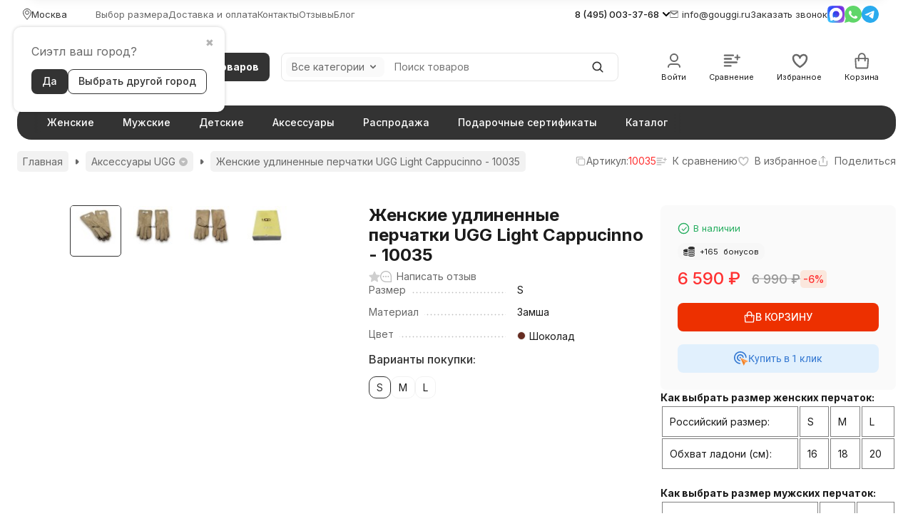

--- FILE ---
content_type: text/css
request_url: https://gouggi.ru/wa-data/public/shop/themes/novashop/css/novashop.app.mailer.css?v=1.1.0.17
body_size: 1181
content:
/* primary */
/* primary hover */
/* dark */
/* light */
/* light hover */
/* accent */
/* accent hover */
.index-subscribe {
  background-color: var(--light-color);
  position: relative;
}
@media (min-width: 1024px) {
  .index-subscribe {
    padding: 40px 0;
  }
}
@media (max-width: 1023px) {
  .index-subscribe {
    padding: 30px 0;
  }
}

.index-subscribe__header {
  display: flex;
  align-items: center;
  gap: 12px;
  margin-bottom: 4px;
}

.index-subscribe_blocks-view {
  background-color: unset;
  padding: 0 0 32px;
}
.index-subscribe_blocks-view .index-subscribe__content {
  padding: 40px 24px;
  background-color: var(--light-color);
  border-radius: 20px;
}

@media (min-width: 1024px) {
  .index-subscribe__content {
    display: flex;
    align-items: flex-start;
    width: 100%;
    table-layout: fixed;
  }
  .index-subscribe__icon {
    display: flex;
    width: 32px;
    flex-shrink: 0;
  }
  .index-subscribe__info {
    width: 570px;
    padding-right: 100px;
  }
  .index-subscribe__form {
    position: relative;
    flex-grow: 1;
    padding-top: 7px;
  }
  .index-subscribe__policy {
    margin-top: 20px;
    line-height: 0;
  }
  .index-subscribe__input {
    width: 350px;
  }
}
@media (max-width: 1023px) {
  .index-subscribe__content > * {
    position: relative;
    z-index: 1;
  }
  .index-subscribe__content .index-subscribe__icon {
    display: flex;
    z-index: 0;
  }
  .index-subscribe__info {
    display: flex;
    flex-flow: column;
    align-items: center;
    margin-bottom: 24px;
    text-align: center;
    padding: 0;
    width: 100%;
  }
  .index-subscribe__info .title {
    margin-bottom: 10px;
  }
  .index-subscribe__info .index-subscribe__text {
    text-align: left;
    font-size: 13px;
    line-height: 19px;
    max-width: 370px;
  }
  .index-subscribe__header {
    justify-content: center;
  }
  .index-subscribe_blocks-view .index-subscribe__content {
    padding: 24px;
  }
}
.mailer-decorator {
  visibility: hidden;
  /* stylelint-disable-next-line no-descending-specificity */
}
.mailer-decorator div[id^=mailer] {
  min-height: 0 !important;
}
.mailer-decorator .form-field__content-container .input-text {
  width: 350px;
}
.mailer-decorator .input-text {
  padding: 13px 16px;
  height: 48px;
}
.mailer-decorator .input-text.wa-error {
  border-color: #eb5757;
}
.mailer-decorator .inline-field__button {
  padding-left: 8px;
}
.mailer-decorator .wa-submit {
  padding: 9px 32px;
  height: 48px;
}
.mailer-decorator .wa-after-submit {
  display: none;
  width: 100%;
  height: 100px !important;
}
.mailer-decorator .wa-after-submit .wa-value {
  margin: initial;
  line-height: 1.2;
  font-size: 24px;
  font-weight: 600;
  display: table-cell;
  vertical-align: middle;
  text-align: center;
}
@media (max-width: 1023px) {
  .mailer-decorator .wa-after-submit .wa-value {
    font-size: 22px;
    line-height: 1.2;
  }
}
.mailer-decorator .form-field_size_s {
  color: #686868;
  font-size: 12px;
  line-height: 1.2;
}

.mailer-decorator_js-is-init {
  visibility: inherit;
}

@media (min-width: 1024px) {
  .mailer-decorator__r-button-container {
    display: none;
  }
  .mailer-decorator__error {
    position: absolute;
  }
  .mailer-decorator__error-field {
    margin: 0;
  }
}
@media (max-width: 1023px) {
  .mailer-decorator .inline-field {
    display: flex;
    flex-direction: column;
  }
  .mailer-decorator .inline-field > * {
    padding-left: 0;
    padding-right: 0;
  }
  .mailer-decorator .inline-field .inline-field__button {
    display: none;
  }
  .mailer-decorator .button {
    font-size: 16px;
    padding: 9px 19px 10px;
    width: 370px;
  }
  .mailer-decorator .form__fields {
    align-items: center;
  }
  .mailer-decorator .form-field__content-container .input-text,
  .mailer-decorator .inline-field__content .input-text {
    width: 370px;
  }
  .mailer-decorator .form {
    align-items: center;
  }
}
@media (max-width: 767px) {
  .mailer-decorator .button {
    width: 280px;
  }
  .mailer-decorator .form-field__content-container .input-text,
  .mailer-decorator .inline-field__content .input-text {
    width: 280px;
  }
}
.mailer-post-decorator {
  visibility: hidden;
}
.mailer-post-decorator div[id^=mailer] {
  min-height: 0 !important;
}
.mailer-post-decorator .form-field__content-container .input-text {
  width: 350px;
}
.mailer-post-decorator .wa-after-submit {
  display: none;
  width: 100%;
  height: 100px !important;
}
.mailer-post-decorator .wa-after-submit .wa-value {
  margin: initial;
  line-height: 1.2;
  font-size: 24px;
  font-weight: 600;
  display: flex;
  justify-content: center;
  align-items: center;
}
@media (max-width: 1023px) {
  .mailer-post-decorator .wa-after-submit .wa-value {
    font-size: 22px;
    line-height: 1.2;
  }
}

.mailer-post-decorator_js-is-init {
  visibility: inherit;
}

@media (min-width: 1024px) {
  .mailer-post-decorator__r-button-container {
    display: none;
  }
}
@media (max-width: 1023px) {
  .mailer-post-decorator .form-field__content-container .input-text {
    width: 100%;
  }
  .mailer-post-decorator .inline-field {
    display: flex;
    justify-content: space-between;
  }
  .mailer-post-decorator .inline-field .input-text {
    width: 100%;
  }
  .mailer-post-decorator .inline-field__content {
    flex-grow: 1;
  }
  .mailer-post-decorator .inline-field__button {
    display: none;
  }
  .mailer-post-decorator .button {
    font-size: 16px;
    padding: 9px 19px 10px;
    width: 100%;
  }
}

--- FILE ---
content_type: text/css
request_url: https://gouggi.ru/wa-data/public/shop/themes/novashop/css/novashop.plugin.shop-cartlinks.css?v=1.1.0.17
body_size: 841
content:
/* primary */
/* primary hover */
/* dark */
/* light */
/* light hover */
/* accent */
/* accent hover */
.cartlinks-plugin-button {
  color: #686868;
}

.cartlinks-plugin-tooltip {
  gap: 6px;
}

.cartlinks-plugin-button__icon {
  color: #bdbdbd;
}

.cartlinks-plugin-tooltip-btn {
  text-decoration: none;
}

@media (max-width: 767px) {
  .cartlinks-plugin-button {
    margin-top: 3px;
    margin-left: unset;
  }
  .cartlinks-plugin-button__text {
    display: none;
  }
}
.cartlinks-plugin-modal .cartlinks-plugin-modal__container {
  border-radius: 15px;
  height: 100vh;
}
.cartlinks-plugin-modal .cartlinks-plugin-modal__overlay {
  z-index: 1000;
  backdrop-filter: blur(5px);
}
.cartlinks-plugin-modal .cartlinks-plugin-modal__header {
  background-color: unset;
  border: none;
  padding: 30px 40px;
}
.cartlinks-plugin-modal .cartlinks-plugin-modal__content {
  padding: 0 40px 81px;
}
.cartlinks-plugin-modal .cartlinks-plugin-modal__item img {
  max-width: 74px;
  border-radius: 10px;
}
.cartlinks-plugin-modal .cartlinks-plugin-modal__footer {
  padding-bottom: 30px;
  position: absolute;
  width: 647px;
  background: #fff;
  bottom: 0;
}
.cartlinks-plugin-modal .cartlinks-plugin-modal__item-total {
  min-width: 100px;
  text-align: end;
}
.cartlinks-plugin-modal .cartlinks-plugin-modal__btn {
  display: inline-block;
  line-height: 1.2;
  vertical-align: top;
  padding: 8px 14px 9px;
  cursor: pointer;
  transition: background-color 0.2s ease-in-out;
  text-align: center;
  text-decoration: none;
  color: var(--button-text-color);
  border: 1px solid transparent;
  border-radius: var(--inputs-buttons-border-radius);
  background-color: var(--button-color);
  font-weight: 500;
  user-select: none;
  text-shadow: none;
  outline: none;
}
@media (min-width: 1024px) {
  .cartlinks-plugin-modal .cartlinks-plugin-modal__btn:hover {
    background-color: var(--button-color-hover);
  }
}
.cartlinks-plugin-modal .cartlinks-plugin-modal__btn:active, .cartlinks-plugin-modal .cartlinks-plugin-modal__btn.button_active {
  background-color: var(--button-color-hover);
}
.cartlinks-plugin-modal .cartlinks-plugin-modal__btn:disabled, .cartlinks-plugin-modal .cartlinks-plugin-modal__btn.button_disabled {
  background: #fafafa;
  color: #bdbdbd;
  cursor: default;
}
.cartlinks-plugin-modal .cartlinks-plugin-modal__item-sku-code {
  max-width: 74px;
}
@media (max-width: 1023px) {
  .cartlinks-plugin-modal .cartlinks-plugin-modal__container {
    width: 100%;
    border-radius: 0;
  }
  .cartlinks-plugin-modal .cartlinks-plugin-modal__header {
    padding: 20px;
  }
  .cartlinks-plugin-modal .cartlinks-plugin-modal__content {
    padding: 0 20px 71px;
  }
  .cartlinks-plugin-modal .cartlinks-plugin-modal__footer {
    padding-bottom: 20px;
    width: calc(100% - 40px);
  }
}
@media (max-width: 767px) {
  .cartlinks-plugin-modal .cartlinks-plugin-modal__content {
    padding-bottom: 107px;
  }
  .cartlinks-plugin-modal .cartlinks-plugin-modal__footer {
    flex-flow: column;
    align-items: center;
  }
  .cartlinks-plugin-modal .cartlinks-plugin-modal__btn {
    margin-left: unset;
  }
}

--- FILE ---
content_type: text/css
request_url: https://gouggi.ru/wa-apps/shop/plugins/buy1click2/css/style__.css?v=1.5.3.1765588346
body_size: 853
content:
	
					.buy1click2-button_profile_1 {
				background: #f2994a;
				color: #ffffff;
								max-width: none;
		        margin: 7px 0;
			}

			.buy1click2-button_profile_1:hover {
				background: #d98031;
							}

			.buy1click2-button-icon_profile_1 {
		        width: 25px;
		        height: auto;
				min-width: 0;
				min-height: 0;
		     }

			.buy1click2-form_profile_1 .buy1click2-shipping__col_logo {
									display: flex;
					max-width: 45px;
					width: 100%;
							}

							.buy1click2-form_profile_1 .buy1click2-shipping__col_radio {
				    display: none;
				}

			
		    .buy1click2-form_profile_1 .buy1click2-payment__col_logo {
		        					display: flex;
					max-width: 45px;
					width: 100%;
		        			}

		    		        .buy1click2-form_profile_1 .buy1click2-payment__col_radio {
			        display: none;
				}
		    
			.buy1click2-form_profile_1 .buy1click2-form-button {
				background: #f2994a;
				color: #ffffff;
							}

			.buy1click2-form_profile_1 .buy1click2-form-button:hover {
				background: #d98031;
							}

			.buy1click2-form_profile_1 .buy1click2-form__policy a,
			.buy1click2-form__re-send-link {
				color: #f2994a;
			}

			.buy1click2-form_profile_1 .buy1click2-form__policy a:hover,
			.buy1click2-form__re-send-link:hover {
				color: #f2994a;
			}

			.buy1click2-form_profile_1 .buy1click2-input-text:focus,
			.buy1click2-form_profile_1 input[type="text"].buy1click2-input-text:focus,
			.buy1click2-form_profile_1 .buy1click2-form__captcha .wa-captcha-input:focus,
			.buy1click2-form_profile_1 .buy1click2-select.jq-selectbox .jq-selectbox__search input:focus,
			.buy1click2-form_profile_1 .buy1click2-textarea:focus {
				border-color: #f2994a;
			}

			.buy1click2-form_profile_1 .buy1click2-select.jq-selectbox .jq-selectbox__dropdown ul li.sel {
				color: #f2994a;
			}

			.buy1click2-form_profile_1 .buy1click2-select.jq-selectbox.focused .jq-selectbox__select {
				border-color: #f2994a;
			}

			.buy1click2-form_profile_1 .buy1click2-shipping_checked,
			.buy1click2-form_profile_1 .buy1click2-payment_checked {
				border-color: #f2994a;
			}

			.buy1click2-form_profile_1 .buy1click2-checkbox.jq-checkbox.checked {
				border-color: #f2994a;
			}

			.buy1click2-form_profile_1 .buy1click2-checkbox__icon .buy1click2-svg-icon__content {
				fill: #f2994a !important;
			}

			.buy1click2-form_profile_1 .buy1click2-shipping__icon-checked .buy1click2-shipping__icon-radio .buy1click2-svg-icon__content,
			.buy1click2-form_profile_1 .buy1click2-payment__icon-checked .buy1click2-payments__icon-radio .buy1click2-svg-icon__content {
				fill: #f2994a !important;
			}

			.buy1click2-form_profile_1 .buy1click2-item__col_photo {
							width: 50px;
						}

			.buy1click2-form_profile_1 .buy1click2-item__photo {
							width: 40px;
										height: auto;
						}

			@media all and (max-width: 520px) {
									.buy1click2-form_profile_1 .buy1click2-item {
						padding-left: 130px;
					}
				
				.buy1click2-form_profile_1 .buy1click2-item__photo {
									width: 80px;
													height: auto;
								}
			}
					.buy1click2-button_profile_2 {
				background: #E1F0FD;
				color: #3176D1;
								max-width: none;
		        margin: 0;
			}

			.buy1click2-button_profile_2:hover {
				background: #c8d7e4;
							}

			.buy1click2-button-icon_profile_2 {
		        width: 20px;
		        height: 20px;
				min-width: 0;
				min-height: 0;
		     }

			.buy1click2-form_profile_2 .buy1click2-shipping__col_logo {
									display: flex;
					max-width: 45px;
					width: 100%;
							}

							.buy1click2-form_profile_2 .buy1click2-shipping__col_radio {
				    display: none;
				}

			
		    .buy1click2-form_profile_2 .buy1click2-payment__col_logo {
		        					display: flex;
					max-width: 45px;
					width: 100%;
		        			}

		    		        .buy1click2-form_profile_2 .buy1click2-payment__col_radio {
			        display: none;
				}
		    
			.buy1click2-form_profile_2 .buy1click2-form-button {
				background: #f2994a;
				color: #3176D1;
							}

			.buy1click2-form_profile_2 .buy1click2-form-button:hover {
				background: #d98031;
							}

			.buy1click2-form_profile_2 .buy1click2-form__policy a,
			.buy1click2-form__re-send-link {
				color: #f2994a;
			}

			.buy1click2-form_profile_2 .buy1click2-form__policy a:hover,
			.buy1click2-form__re-send-link:hover {
				color: #f2994a;
			}

			.buy1click2-form_profile_2 .buy1click2-input-text:focus,
			.buy1click2-form_profile_2 input[type="text"].buy1click2-input-text:focus,
			.buy1click2-form_profile_2 .buy1click2-form__captcha .wa-captcha-input:focus,
			.buy1click2-form_profile_2 .buy1click2-select.jq-selectbox .jq-selectbox__search input:focus,
			.buy1click2-form_profile_2 .buy1click2-textarea:focus {
				border-color: #f2994a;
			}

			.buy1click2-form_profile_2 .buy1click2-select.jq-selectbox .jq-selectbox__dropdown ul li.sel {
				color: #f2994a;
			}

			.buy1click2-form_profile_2 .buy1click2-select.jq-selectbox.focused .jq-selectbox__select {
				border-color: #f2994a;
			}

			.buy1click2-form_profile_2 .buy1click2-shipping_checked,
			.buy1click2-form_profile_2 .buy1click2-payment_checked {
				border-color: #f2994a;
			}

			.buy1click2-form_profile_2 .buy1click2-checkbox.jq-checkbox.checked {
				border-color: #f2994a;
			}

			.buy1click2-form_profile_2 .buy1click2-checkbox__icon .buy1click2-svg-icon__content {
				fill: #f2994a !important;
			}

			.buy1click2-form_profile_2 .buy1click2-shipping__icon-checked .buy1click2-shipping__icon-radio .buy1click2-svg-icon__content,
			.buy1click2-form_profile_2 .buy1click2-payment__icon-checked .buy1click2-payments__icon-radio .buy1click2-svg-icon__content {
				fill: #f2994a !important;
			}

			.buy1click2-form_profile_2 .buy1click2-item__col_photo {
							width: 50px;
						}

			.buy1click2-form_profile_2 .buy1click2-item__photo {
							width: 40px;
										height: auto;
						}

			@media all and (max-width: 520px) {
									.buy1click2-form_profile_2 .buy1click2-item {
						padding-left: 130px;
					}
				
				.buy1click2-form_profile_2 .buy1click2-item__photo {
									width: 80px;
													height: auto;
								}
			}
			



--- FILE ---
content_type: application/javascript
request_url: https://gouggi.ru/wa-data/public/shop/themes/novashop/js/novashop.js?v=1.1.0.17
body_size: 44804
content:
(/** @param {JQueryStatic} $ */ function ($) {
    let novashop = window.novashop;
    let config = novashop.config;

    let translate = novashop.translate = function (string) {
        if (config['language'][string]) {
            return config['language'][string];
        }

        return string;
    };

    novashop.requestNextFrame = (function () {
        let callbackQueue = [];
        let messageName = 'zero-timeout-message';

        window.addEventListener('message', function (e) {
            if (e.source === window && e.data === messageName) {
                e.stopPropagation();

                if (callbackQueue.length > 0) {
                    callbackQueue.shift()();
                }
            }
        }, true);

        return function (fn) {
            callbackQueue.push(fn);
            window.postMessage(messageName, '*');
        };
    })();

    $.fn.select = function (selector) {
        let $this = $(this);
    
        let $find_result = $this.find(selector);
        let $filter_result = $this.filter(selector);
    
        if ($find_result.length > 0 && $filter_result.length > 0) {
            return $filter_result.add($filter_result);
        } else if ($filter_result.length > 0) {
            return $filter_result;
        } else if ($find_result.length > 0) {
            return $find_result;
        } else {
            return $();
        }
    };
    
    $.fn.replace = function ($element) {
        if (this.length === 0 || $element.length === 0) {
            return;
        }
    
        this.each(function () {
            let $fragment = $(document.createDocumentFragment());
            $fragment.append($element);
    
            if (this.parentNode) {
                this.parentNode.replaceChild($fragment.get(0), this);
            }
        });
    };
    
    $.fn.onAnimationEnd = function (selector, callback) {
        let $this = $(this);
    
        if (callback === undefined) {
            callback = selector;
            selector = undefined;
        }
    
        let handle = function (e) {
            if (e.currentTarget === e.target) {
                if (typeof callback === 'function') {
                    callback.apply(this, arguments);
                }
            }
        };
    
        if (selector) {
            $this.on('animationend', selector, handle);
        } else {
            $this.on('animationend', handle);
        }
    };
    
    $.fn.cssAnimation = function (class_name) {
        $(this).each(function () {
            let $element = $(this);
            let data = {
                current_animation_class: null
            };
    
            let handleAnimationEnd = function (e) {
                if (e.target !== e.currentTarget) {
                    return;
                }
    
                let data = $element.data('novashop_animation');
                $element.removeClass(data.current_animation_class);
                $element.removeClass(data.animation_class);
            };
    
            $element.on('animationend', handleAnimationEnd);
    
            data.animation_class = class_name;
    
            $element.data('novashop_animation', data);
        });
    };
    
    $.fn.runCssAnimation = function (animation_class_name) {
        $(this).each(function () {
            let $element = $(this);
            let data = $element.data('novashop_animation');
    
            if (!data) {
                return;
            }
    
            if (data.current_animation_class) {
                $element.removeClass(data.current_animation_class);
            }
    
            data.current_animation_class = animation_class_name;
            $element.addClass(data.animation_class);
            // $element.offset();
            $element.addClass(data.current_animation_class);
    
            $element.data('novashop_animation', data);
        });
    };
    
    let Update = novashop.Update = (function () {
        return function ($context) {
            $context = $context || $(document);
    
            $(document).trigger('update@novashop:global', [$context]);
        };
    })();
    
    let OnUpdate = novashop.OnUpdate = function (callback) {
        $(document).on('update@novashop:global', function (e, $context) {
            callback($context);
        });
    };
    
    let ComponentRegistry = novashop.ComponentRegistry = (function () {
        let all_elements = [];
    
        OnUpdate(function () {
            all_elements.forEach(function (element) {
                if (!document.body.contains(element)) {
                    let $element = $(element);
                    $element.trigger('destruct@novashop:global');
                    all_elements.splice(all_elements.indexOf(element), 1);
                }
            });
        });
    
        let _private = {
            hasInstance: function ($element, construct) {
                return _private.getInstance($element, construct) !== undefined;
            },
            getInstance: function ($element, construct) {
                let element = $element.get(0);
                element.novashop_components = element.novashop_components || new Map();
    
                return element.novashop_components.get(construct);
            },
            setInstance: function ($element, constructor, instance) {
                let element = $element.get(0);
                element.novashop_components = element.novashop_components || new Map();
    
                element.novashop_components.set(constructor, instance);
            }
        };
    
        return {
            register: function (find, construct, type) {
                let getInstance = function ($element) {
                    if ($element.length !== 1) {
                        console.error('not valid count elements: ' + $element.length);
    
                        return;
                    }
    
                    if (_private.hasInstance($element, construct)) {
                        return _private.getInstance($element, construct);
                    }
    
                    let element = $element.get(0);
                    let instance = {};
                    _private.setInstance($element, construct, instance);
                    all_elements.push(element);
                    let destructor = construct($element, instance);
    
                    if (typeof destructor === 'function' || typeof instance.destruct === 'function') {
                        $element.on('destruct@novashop:global', function () {
                            if (!document.body.contains(element)) {
                                if (typeof destructor === 'function') {
                                    destructor();
                                }
    
                                if (typeof instance.destruct === 'function') {
                                    instance.destruct();
                                }
                            }
                        });
                    }
    
                    return instance;
                };
    
                if (typeof find === 'function') {
                    OnUpdate(function ($context) {
                        novashop.requestNextFrame(function () {
                            find($context).each(function (i, elem) {
                                novashop.requestNextFrame(function () {
                                    getInstance($(elem));
                                });
                            });
                        });
                    });
                }
    
                return getInstance;
            }
        };
    })();
    
    novashop.BuildObserverUtil = function (tagnames, types) {
        let _private = {
            tagnames: tagnames,
    
            types: types,
    
            listeners: {
                nodes: new Map(),
                classes: new Map()
            },
    
            isListeningTarget: function (target) {
                if (!_private.tagnames) {
                    return true;
                }
    
                return _private.tagnames.indexOf(target.tagName) !== -1;
            },
    
            isListeningMutationType: function (type) {
                if (!_private.types) {
                    return true;
                }
    
                return _private.types.indexOf(type) !== -1;
            },
    
            isListeningMutation: function (mutation) {
                return this.isListeningMutationType(mutation.type) && this.isListeningTarget(mutation.target);
            },
    
            callObserver: function (classname, callback, node) {
                callback($(node));
            },
    
            compareNodeClassname: function (node, classname, override_classname) {
                let result = false;
    
                if (node.classList) {
                    result = node.classList.contains(classname);
                } else {
                    result = $(node).hasClass(classname);
                }
    
                if (!result && override_classname) {
                    result = new RegExp('\\b' + classname + '\\b').test(override_classname);
                }
    
                return result;
            },
    
            handleNodeMutation: function (node, listeners, override_classname) {
                let self = this;
    
                listeners.forEach(function (callback, classname) {
                    let is_current_node = self.compareNodeClassname(node, classname, override_classname);
    
                    if (is_current_node) {
                        _private.callObserver(classname, callback, node);
                    }
                });
            },
    
            handleMutation: function (mutation) {
                if (!_private.isListeningMutation(mutation)) {
                    return;
                }
    
                if (mutation.type === 'childList') {
                    let listeners = _private.listeners.nodes;
    
                    for (let i = 0; i < mutation.addedNodes.length; i++) {
                        let node = mutation.addedNodes[i];
    
                        if (node.nodeType === 1) {
                            _private.handleNodeMutation(node, listeners);
                        }
                    }
                } else if (mutation.type === 'attributes') {
                    if (mutation.attributeName === 'class') {
                        let listeners = _private.listeners.classes;
    
                        _private.handleNodeMutation(mutation.target, listeners, mutation.oldValue);
                    }
                }
            },
    
            handleMutations: function (mutations) {
                mutations.forEach(_private.handleMutation);
            }
        };
    
        return {
            inited: false,
    
            init: function () {
                let observer = new MutationObserver(_private.handleMutations);
    
                observer.observe(document, {
                    subtree: true,
                    childList: true,
                    attributes: true,
                    attributeOldValue: true
                });
    
                this.inited = true;
            },
    
            watchTag: function (tagname) {
                if (_private.tagnames.indexOf(tagname) !== -1) {
                    return;
                }
    
                _private.tagnames.push(tagname);
            },
    
            watchType: function (type) {
                if (_private.types.indexOf(type) !== -1) {
                    return;
                }
    
                _private.types.push(type);
            },
    
            observe: function (class_name, callback) {
                if (!this.inited) {
                    this.init();
                }
    
                _private.listeners.nodes.set(class_name, callback);
            },
    
            observeClass: function (class_name, callback) {
                if (!this.inited) {
                    this.init();
                }
    
                this.watchType('attributes');
                _private.listeners.classes.set(class_name, callback);
            },
    
            observeComponent: function (class_name, component) {
                this.observe(class_name, function ($node) {
                    component($node);
                });
            }
        };
    };
    
    novashop.ObserverUtil = novashop.BuildObserverUtil(['DIV', 'SPAN', 'A', 'BODY', 'SECTION'], ['childList']);
    
    novashop.HeaderOverlay = ComponentRegistry.register(function ($context) {
        return $context.select('.header-overlay');
    }, function ($header_overlay) {
        let _private = {
            initGlobalEventListeners: function () {
                $(document).on('open@novashop:sidebar-catalog', '.sidebar-catalog', function () {
                    if ($(this).data('is_overlay_enabled')) {
                        _private.closeExclude('sidebar-catalog');
    
                        _private.enable();
                    }
                });
    
                $(document).on('close@novashop:sidebar-catalog', '.sidebar-catalog', function () {
                    _private.disable();
                });
    
                $(document).on('open@novashop:r-header-menu', '.r-header-menu', function () {
                    _private.enable();
                });
    
                $(document).on('close@novashop:r-header-menu', '.r-header-menu', function () {
                    _private.disable();
                });
    
                $(document).on('open@novashop:brand-alphabet', '.brand-alphabet', function () {
                    _private.enable();
                });
    
                $(document).on('close@novashop:brand-alphabet', '.brand-alphabet', function () {
                    _private.disable();
                });
    
                $(document).on('open@novashop:r-header-contacts', '.r-header-contacts', function () {
                    _private.enable();
                });
    
                $(document).on('close@novashop:r-header-contacts', '.r-header-contacts', function () {
                    _private.disable();
                });
            },
    
            isEnabled: function () {
                return $header_overlay.hasClass('header-overlay_enabled');
            },
    
            enable: function () {
                if (_private.isEnabled()) {
                    return;
                }
    
                $header_overlay.addClass('header-overlay_enabled');
            },
    
            disable: function () {
                if (!_private.isEnabled()) {
                    return;
                }
    
                $header_overlay.removeClass('header-overlay_enabled');
                $header_overlay.trigger('disable@novashop:header-overlay');
            },
    
            closeExclude: function (exclude) {
                if (exclude !== 'sidebar-catalog') {
                    _private.closeSidebarCatalog();
                }
    
                if (exclude !== 'brand-alphabet') {
                    _private.closeBrandAlphabet();
                }
            },
    
            closeSidebarCatalog: function () {
                $('.sidebar-catalog').each(function () {
                    let catalog = novashop.SidebarCatalog($(this));
                    catalog.close();
                });
            },
    
            closeBrandAlphabet: function () {
                $('.sidebar-catalog').each(function () {
                    let alphabet = novashop.BrandAlphabet($(this));
                    alphabet.close();
                });
            }
        };
    
        _private.initGlobalEventListeners();
    });
    
    novashop.LazyImageSetReady = function ($image, image) {
        if ($image.data('srcset')) {
            $image.attr('srcset', $image.data('srcset'));
        }
    
        $image.attr('src', $image.data('src'));
        let $picture = $image.parent('picture');
    
        if ($picture.length) {
            $picture.find('source').each(function () {
                let $source = $(this);
                $source.attr('srcset', $source.data('srcset'));
            });
        }
    
        if (image && image.complete) {
            $image.removeClass('lazy-image');
        } else {
            $image.one('load', function () {
                $image.addClass('lazy-image_ready');
            });
        }
    };
    
    novashop.LazyImageObserver = (function () {
        return new IntersectionObserver(function (entries, observer) {
            entries.forEach(function (entry) {
                if (!entry.isIntersecting) {
                    return;
                }
    
                let image = entry.target;
                let $image = $(image);
    
                novashop.LazyImageSetReady($image, image);
    
                observer.unobserve($image.get(0));
            });
        }, {
            rootMargin: '300px 400px',
            threshold: 0.01
        });
    })();
    
    novashop.LazyImage = ComponentRegistry.register(function ($context) {
        return $context.select('.lazy-image');
    }, function ($image) {
        novashop.LazyImageObserver.observe($image.get(0));
    });
    
    novashop.LazyImageProvider = ComponentRegistry.register(function ($context) {
        return $context.select('.lazy-image-provider');
    }, function ($provider) {
        let provider = $provider[0];
    
        let $image = $('<img>');
        $.each(provider.attributes, function () {
            let name = this.name;
    
            if (this.name === 'data-width') {
                name = 'width';
            }
    
            if (this.name === 'data-height') {
                name = 'height';
            }
    
            $image.attr(name, this.value);
        });
        $image.removeClass('lazy-image-provider').addClass('lazy-image');
        $image.attr('alt', $(provider).data('alt'));
    
        $provider.replaceWith($image);
    
        $(document).trigger('lazy_image_provide@novashop:global', [$image]);
    });
    
    let MatchMedia = novashop.MatchMedia = function (media_query) {
        let matchMedia = window.matchMedia;
        let is_supported = (typeof matchMedia === 'function');
    
        if (is_supported && media_query) {
            return matchMedia(media_query).matches;
        } else {
            return false;
        }
    };
    
    novashop.Responsive = (function () {
        let Responsive = ComponentRegistry.register(function ($context) {
            return $();
        }, function ($responsive) {
            let _private = {
                initGlobalEventListeners: function () {
                    $(window).on('resize', _private.update);
                },
    
                destroyGlobalEventListeners: function () {
                    $(window).off('resize', _private.update);
                },
    
                update: function () {
                    if (_private.isRender()) {
                        _private.render();
                    }
                },
    
                isRender: function () {
                    return (ResponsiveUtil.isMobileMax() && $responsive.hasClass('responsive_mobile-max'))
                      || (ResponsiveUtil.isTabletMax() && $responsive.hasClass('responsive_tablet-max'))
                      || (ResponsiveUtil.isTabletMinMax() && $responsive.hasClass('responsive_tablet-min-max'))
                      || (ResponsiveUtil.isDesktopMin() && $responsive.hasClass('responsive_desktop-min'));
                },
    
                render: function () {
                    let div = document.createElement('div');
                    div.innerHTML = $responsive.data('content');
    
                    let fragment = document.createDocumentFragment();
                    div.childNodes.forEach(function (node) {
                        fragment.appendChild(node);
                    });
                    let responsive = $responsive.get(0);
                    let parent = responsive.parentNode;
                    parent.replaceChild(fragment, responsive);
    
                    $(function () {
                        Update($(parent));
                    });
                }
            };
    
            if (_private.isRender()) {
                _private.render();
    
                return;
            }
    
            _private.initGlobalEventListeners();
    
            return function () {
                _private.destroyGlobalEventListeners();
            };
        });
    
        novashop.ObserverUtil.observeComponent('responsive', Responsive);
    
        return Responsive;
    })();
    
    let ResponsiveUtil = novashop.ResponsiveUtil = (function () {
        let is_mobile_max = null;
        let is_tablet_max = null;
        let is_tablet_min_max = null;
        let is_desktop_min = null;
        let is_desktop_l_min = null;
        let reloading = false;
    
        let update = function () {
            is_mobile_max = MatchMedia('(max-width: 767px)');
            is_tablet_max = MatchMedia('(max-width: 1023px)');
            is_tablet_min_max = MatchMedia('(min-width: 768px) and (max-width: 1023px)');
            is_desktop_min = MatchMedia('(min-width: 1024px)');
            is_desktop_l_min = MatchMedia('(min-width: 1200px)');
            window.bodyWidth = document.documentElement.offsetWidth;
            $.cookie('is_mobile', is_tablet_max);
    
            if (!reloading && is_tablet_max != config['commons']['is_mobile'] && config['commons']['is_cookie']) {
                reloading = true;
    
                if (window.location.host !== 'webcache.googleusercontent.com') {
                    window.location.reload();
                }
            }
        };
    
        $(window).on('resize', update);
        update();
    
        return {
            isMobileMax: function () {
                return is_mobile_max;
            },
            isTabletMax: function () {
                return is_tablet_max;
            },
            isTabletMinMax: function () {
                return is_tablet_min_max;
            },
            isDesktopMin: function () {
                return is_desktop_min;
            },
            isDesktopLargeMin: function () {
                return is_desktop_l_min;
            },
            hasNativeSelect: function () {
                return (window.navigator.userAgent.match(/(iPad|iPhone|iPod)/i)
                  && !window.navigator.userAgent.match(/(Windows\sPhone)/i))
                    ? true
                    : false;
            },
            isIE: function () {
                return (window.navigator.userAgent.match(/(?:msie|trident)/i)) ? true : false;
            }
        };
    })();
    
    (function () {
        if (ResponsiveUtil.isIE()) {
            let toggle = DOMTokenList.prototype.toggle;
    
            DOMTokenList.prototype.toggle = function (className, enable) {
                if (enable === undefined) {
                    toggle.apply(this, arguments);
                } else {
                    enable ? this.add(className) : this.remove(enable);
                }
            };
        }
    })();
    
    novashop.FormDecorator = (function () {
        let FormDecorator = ComponentRegistry.register(function () {
            return $('.form-decorator');
        }, function ($form_decorator, self) {
            let _private = {
                form_size: $form_decorator.data('form_size'),
                field_size: $form_decorator.data('field_size'),
                visible: null,
    
                decorateParagraphs: function ($field) {
                    let $content = $field.find('.form-field__value');
                    let $p = $content.children('p');
    
                    if ($p.length > 1) {
                        let $subfields = $('<p class="form-field__subfields"></p>');
                        let $subfield = $('<div class="form-field__subfield"></div>');
    
                        $p.each(function () {
                            $subfield.clone().append($(this).contents()).appendTo($subfields);
                        });
    
                        $p.remove();
                        $content.append($subfields);
                    } else if ($p.length > 0) {
                        $p.contents().unwrap();
                        $p.remove();
                    }
                },
    
                decorateLabels: function ($field) {
                    let $content = $field.find('.form-field__value');
                    let $labels = $content.children('label');
    
                    $labels.each(function () {
                        let $label = $(this);
    
                        if (!$label.get(0).control && $label.find('input').length === 0) {
                            $($label.contents()).unwrap();
                        }
                    });
    
                    $labels = $content.children('label');
    
                    if ($labels.length > 0) {
                        let $_labels = $('<div class="form-field__labels"></div>');
                        let $label = $('<div class="form-field__label"></div>');
    
                        $labels.each(function () {
                            $label.clone().append($(this)).appendTo($_labels);
                        });
    
                        $content.prepend($_labels);
                    }
                },
    
                decorateSubFields: function ($field) {
                    let $content = $field.find('.form-field__value');
                    let $fields = $content.find('.field').add($content.children('span:not([class]):not([id])'));
    
                    if ($fields.length > 0) {
                        $field.addClass('form-field_complex');
    
                        $fields.parent().each(function () {
                            let $container = $(this);
                            let $subfields = $('<p class="form-field__subfields"></p>');
                            let $subfield = $('<div class="form-field__subfield"></div>');
    
                            $container.find('.field').add($content.children('span:not([class]):not([id])')).each(function () {
                                let $field = $(this);
                                $field.addClass('form-field');
                                let $name = $field.children('span');
                                let name = $name.text();
    
                                $name.addClass('form-field__name');
    
                                if (name.substring(-1) !== ':') {
                                    $name.text(name.concat(':'));
                                }
    
                                let $content_container = $('<div class="form-field__value"></div>');
                                $content_container.append($field.contents());
                                $field.append($name);
                                $field.append($content_container);
                                $subfield.clone().append($field).appendTo($subfields);
                            });
    
                            $container.append($subfields);
                        });
                    }
                },
    
                wrapLabels: function () {
                    let $labels = $form_decorator.find('label').filter(function () {
                        return $(this).parents('.wa-field').length === 0;
                    });
    
                    $labels.wrap('<div class="wa-field"></div>');
                    $labels.wrap('<div class="wa-value"></div>');
                },
    
                getWaFields: function () {
                    return $form_decorator.find('.wa-field').filter(function () {
                        return $(this).parents('.wa-field').length === 0;
                    });
                },
    
                decorateWaFields: function () {
                    let $all_fields = _private.getWaFields();
    
                    let $form = $all_fields.parent();
    
                    $form.each(function () {
                        let $form = $(this);
                        $form.addClass('form');
    
                        if (_private.form_size) {
                            $form.addClass('form_size_' + _private.form_size);
                        }
    
                        let $fields = $form.children($all_fields);
                        let $main_fields_container = $('<div class="form__fields"></div>');
                        let $submit_fields_container = $('<div class="form__fields"></div>');
                        let $name = $();
    
                        $fields.each(function () {
                            let $field = $(this);
    
                            let is_only_name = $field.children().length === 1 && $field.children().is('.wa-name');
    
                            if (is_only_name) {
                                $name = $field.children().detach();
                                $field.remove();
    
                                return;
                            }
    
                            if ($name.length > 0) {
                                $field.prepend($name);
                                $name = $();
                            }
    
                            $field.addClass('form__field');
                            let is_submit = $field.has('.wa-submit').length > 0;
                            let is_error = $field.has('.wa-value.wa-errormsg').length > 0;
    
                            if (is_submit || is_error) {
                                $field.appendTo($submit_fields_container);
                            } else {
                                $field.appendTo($main_fields_container);
                            }
                        });
    
                        let is_empty_submit = $submit_fields_container.children().length === 0;
    
                        $('<div class="form__group"></div>').append($main_fields_container).appendTo($form);
    
                        if (!is_empty_submit) {
                            $('<div class="form__group"></div>').append($submit_fields_container).appendTo($form);
                        }
                    });
    
                    $all_fields.each(function () {
                        let $field = $(this);
    
                        _private.decorateWaField($field);
                    });
                },
    
                decorateWaField: function ($field) {
                    let is_submit = $field.has('.wa-submit').length > 0;
                    let is_error = $field.has('.wa-value.wa-errormsg').length > 0;
                    let is_checkbox = $field.has('input[type="hidden"] + input[type="checkbox"]').length > 0;
    
                    if (is_submit || is_error) {
                        _private.decorateFormRow($field);
                    } else {
                        $field.addClass('form-field');
    
                        if (_private.field_size) {
                            $field.addClass('form-field_size_' + _private.field_size);
                        }
    
                        if (is_checkbox) {
                            _private.decorateCheckboxField($field);
                        } else {
                            _private.decorateFormField($field);
                        }
                    }
                },
    
                decorateFormRow: function ($field) {
                    $field.addClass('form-row');
    
                    if (_private.field_size) {
                        $field.addClass('form-row_size_' + _private.field_size);
                    }
    
                    $field.find('.wa-value.wa-errormsg').addClass('error error_text');
                },
    
                decorateCheckboxField: function ($field) {
                    $field.prepend('<div class="form-field__name-container"></div>');
                    let $content = $field.find('.wa-value');
                    let $label = $field.find('.wa-name');
                    $content.append($label);
                    $content.addClass('form-field__value');
    
                    if (!$content.find('label:first').parent().is($content)) {
                        $content.wrapInner('<label></label>');
                    }
                },
    
                decorateFormField: (function () {
                    return function ($field) {
                        let $label = $field.find('.wa-name');
                        $label.each(function () {
                            let $label = $(this);
                            let label_text = $label.text();
    
                            if (label_text.length > 0 && label_text.substring(label_text.length - 1) !== ':') {
                                label_text = label_text.trim().concat(':');
                                $label.text(label_text);
                            }
    
                            $label.addClass('form-field__name');
                        });
    
                        let $value = $field.find('.wa-value');
                        $value.addClass('form-field__value');
    
                        $field.find('.wa-captcha, .wa-captcha-section').addClass('captcha-decorator').each(function () {
                            CaptchaDecorator($(this));
                        });
    
                        let $error = $field.find('.wa-error-msg, .errormsg');
                        $error.addClass('form-field__error-container');
    
                        _private.decorateParagraphs($field);
                        _private.decorateLabels($field);
                        _private.decorateSubFields($field);
                    };
                })()
            };
    
            $.extend(self, {
                initFields: function () {
                    _private.wrapLabels();
                    _private.decorateWaFields();
                    self.initWaFieldsAddress();
                    self.initWaFieldBirthday();
                },
    
                initWaFieldsAddress: function () {
                    $form_decorator.find('.wa-field-address').each(function () {
                        let $field = $(this);
    
                        let initRegionField = function () {
                            let $region_fields = $field.find('.wa-field-address-region');
    
                            $region_fields.each(function () {
                                let $region_field = $(this);
                                let $select = $region_field.find('select');
                                let $wrapper = $('<div></div>');
                                $select.replaceWith($wrapper);
                                $wrapper.append($select);
                                let id = $select.attr('id');
                                let $input = $region_field.find('#' + id + '-input');
    
                                let updateVisibility = function () {
                                    let is_input = $input.is(':visible');
    
                                    if (is_input) {
                                        $wrapper.hide();
                                    } else {
                                        $wrapper.show();
                                    }
                                };
    
                                $field.find('.wa-field-address-country').on('change', function () {
                                    updateVisibility();
                                    let $loading = $region_field.find('.loading');
                                    $loading.addClass('form-field__spinner-container');
                                    let $spinner = $(config.commons.svg.spinner);
                                    $spinner.find('.svg-icon').width(24);
                                    $spinner.find('.svg-icon').height(24);
                                    $loading.append($spinner);
                                });
    
                                $(document).on('shop:data_regions_send', function () {
                                    updateVisibility();
                                });
    
                                $(document).on('shop:data_regions_success', function () {
                                    updateVisibility();
                                });
                            });
                        };
    
                        initRegionField();
                    });
    
                    $form_decorator.find('.wa-field-region').each(function () {
                        let $region_field = $(this);
                        let $select = $region_field.find('select');
                        $select.wrap('<div></div>');
                        let $wrapper = $select.parent();
                        let id = $select.attr('id');
                        let $input = $region_field.find('#' + id + '-input');
    
                        let updateVisibility = function () {
                            let is_input = $input.is(':visible');
    
                            if (is_input) {
                                $wrapper.hide();
                            } else {
                                $wrapper.show();
                            }
                        };
    
                        $form_decorator.find('.wa-field-country').on('change', function () {
                            updateVisibility();
                            $region_field.find('.loading').append(config.commons.svg.spinner);
                        });
    
                        $(document).on('shop:data_regions_send', function () {
                            updateVisibility();
                        });
    
                        $(document).on('shop:data_regions_success', function () {
                            updateVisibility();
                        });
    
                        updateVisibility();
                    });
                },
    
                initWaFieldBirthday: function () {
                    $form_decorator.find('.wa-field-birthday').each(function () {
                        $(this).addClass('form-field_birthday');
                        $(this).find('input').attr('placeholder', translate('Год'));
                    });
                },
    
                initInputText: function () {
                    let $inputs = $form_decorator.find('input:not([type]), input[type="text"], input[type="password"], input[type="url"], input[type="tel"], input[type="email"]');
                    $inputs.addClass('input-text');
                    $inputs.filter('.wa-error, .error').addClass('input-text_error');
    
                    $inputs.each(function () {
                        let $input = $(this);
                        let $field = $input.closest('.field');
                        let placeholder = '';
    
                        if ($field.length) {
                            placeholder = $field.children('span, .form-field__name').text();
                        } else {
                            $field = $input.closest('.wa-field');
    
                            if ($field.length) {
                                placeholder = $field.find('.wa-name').text();
                            }
                        }
    
                        placeholder = placeholder.trim();
    
                        if (placeholder.substring(placeholder.length - 1) === ':') {
                            placeholder = placeholder.substring(0, placeholder.length - 1);
                        }
    
                        placeholder = placeholder.trim();
    
                        if (placeholder && $input.closest('.form-field_birthday').length === 0) {
                            $input.attr('placeholder', placeholder);
                        }
                    });
                },
    
                initTextarea: function () {
                    let $textareas = $form_decorator.find('textarea');
                    $textareas.addClass('textarea');
                    $textareas.filter('.wa-error, .error').addClass('textarea_error');
    
                    $textareas.each(function () {
                        let $textarea = $(this);
                        let $field = $textarea.closest('.field');
                        let placeholder = '';
    
                        if ($field.length) {
                            placeholder = $field.children('span, .form-field__name').text();
                        } else {
                            $field = $textarea.closest('.wa-field');
    
                            if ($field.length) {
                                placeholder = $field.find('.wa-name').text();
                            }
                        }
    
                        placeholder = placeholder.trim();
    
                        if (placeholder.substring(placeholder.length - 1) === ':') {
                            placeholder = placeholder.substring(0, placeholder.length - 1);
                        }
    
                        placeholder = placeholder.trim();
    
                        if (placeholder) {
                            $textarea.attr('placeholder', placeholder);
                        }
                    });
                },
    
                initInputFile: function () {
                    novashop.InputFile.create($form_decorator.find('input[type="file"]'));
                },
                initSelect: function () {
                    let $select = $form_decorator.find('select');
                    /* NOVAPOSHTA FIX */
                    let $filteredSelect = $select.not('[id^="np2_cities_"]').not('[id^="np2_wh_select"]').not('[id^="np2_street_select"]');
                    novashop.Select.create($filteredSelect);
                },
                initCheckbox: function () {
                    novashop.Checkbox.create($form_decorator.find('input[type="checkbox"]'));
                },
                initRadio: function () {
                    novashop.Radio.create($form_decorator.find('input[type="radio"]'));
                },
                initButton: function () {
                    let $buttons = $form_decorator.find('button, input[type="button"], input[type="submit"], input[type="reset"]');
    
                    $buttons.addClass('button');
                    $buttons.filter('.transparent').addClass('button_style_transparent');
                },
                initLinks: function () {
                    $form_decorator.find('a').addClass('link');
                },
    
                initPhoneField: function () {
                    $form_decorator.find('.wa-field-phone input, .wa-phone').attr('type', 'tel');
                }
            });
    
            self.initFields();
            self.initLinks();
            self.initInputText();
            self.initTextarea();
            self.initInputFile();
            self.initSelect();
            self.initCheckbox();
            self.initRadio();
            self.initButton();
            self.initPhoneField();
    
            $form_decorator.addClass('form-decorator_js-is-init');
        });
    
        novashop.ObserverUtil.observe('form-decorator__trigger', function ($node) {
            FormDecorator($node.closest('.form-decorator'));
        });
    
        return FormDecorator;
    })();
    
    novashop.ContentDecorator = (function () {
        let ContentDecorator = ComponentRegistry.register(function ($context) {
            return $context.select('.content-decorator');
        }, function ($content_decorator, self) {
            $.extend(self, {
                initForm: function () {
                    self.getForm().each(function () {
                        let $form = $(this);
                        $form.addClass('form-decorator');
    
                        novashop.FormDecorator($form);
                    });
                },
                getForm: function () {
                    return $content_decorator.find('form');
                }
            });
    
            self.initForm();
        });
    
        novashop.ObserverUtil.observe('content-decorator__trigger', function ($node) {
            ContentDecorator($node.closest('.content-decorator'));
        });
    
        return ContentDecorator;
    })();
    
    novashop.Radio = {
        create: function ($radio) {
            $radio.each(function () {
                let $control = $(this);
                let radioHtml = config.commons.radio_html;
    
                if ($control.hasClass('radio__control') || !$control.is('input')) {
                    return;
                }
    
                if ($control.closest('label').length > 0) {
                    radioHtml = radioHtml.replace(/label/, 'span');
                }
    
                let $radio = $(radioHtml);
    
                $control.replace($radio);
                $control.addClass('radio__control');
                $radio.find('.radio__control').replaceWith($control);
            });
        }
    };
    
    novashop.Checkbox = {
        create: function ($checkbox, options = {}) {
            $checkbox.each(function () {
                let $control = $(this);
                let checkboxHtml = config.commons.checkbox_html;
    
                if ($control.hasClass('checkbox__control') || !$control.is('input')) {
                    return;
                }
    
                if ($control.closest('label').length > 0) {
                    checkboxHtml = checkboxHtml.replace(/label/, 'span');
                }
    
                let $checkbox = $(checkboxHtml);
    
                $control.replace($checkbox);
                $control.addClass('checkbox__control');
                $checkbox.find('.checkbox__control').replaceWith($control);
            });
        }
    };
    
    novashop.CheckboxDecorator = (function () {
        let CheckboxDecorator = ComponentRegistry.register(function ($context) {
            return $context.select('.checkbox-decorator');
        }, function ($control) {
            novashop.Checkbox.create($control);
            $control.removeClass('checkbox-decorator');
        });
    
        novashop.ObserverUtil.observeComponent('checkbox-decorator', CheckboxDecorator);
    
        return CheckboxDecorator;
    })();
    
    novashop.Select = ComponentRegistry.register(function ($context) {
        return $context.select('.select:not(select)');
    }, function ($select) {
        let _private = {
            $select: $select.find('.select__control'),
            $selectInput: $select.find('.select__box_input input'),
            tree: null,
            has_change: false,
            request_update: false,
            visible: false,
            is_clicked: false,
            is_change_label: $select.data('change-label') ?? false,
    
            initObserver: function () {
                let observerCreate = new MutationObserver(function () {
                    _private.buildTree();
                });
                observerCreate.observe(_private.$select.get(0), {
                    subtree: true,
                    childList: true
                });
                let observerUpdate = new MutationObserver(function (entities) {
                    let has_update = false;
    
                    entities.forEach(function (entity) {
                        if (entity.attributeName !== 'id') {
                            has_update = true;
                        }
                    });
    
                    if (!has_update) {
                        return;
                    }
    
                    _private.updateTree();
                });
                observerUpdate.observe(_private.$select.get(0), {
                    subtree: true,
                    attributes: true,
                    characterData: true
                });
            },
    
            handleMouseUp: function () {
                _private.is_clicked = false;
            },
    
            handleResize: (function () {
                let requestUpdate = false;
    
                return function () {
                    if (requestUpdate) {
                        return;
                    }
    
                    requestUpdate = true;
                    novashop.requestNextFrame(function () {
                        requestUpdate = false;
                        _private.updateWidth();
                    }, $select[0]);
                };
            })(),
    
            initEventListeners: function () {
                _private.$select.on('refresh', function (e) {
                    _private.has_change = true;
                    _private.updateTree();
                });
    
                _private.$select.on('change', function (e) {
                    _private.updateTree();
    
                    if (_private.isOpen()) {
                        e.preventDefault();
                        e.stopPropagation();
                        e.stopImmediatePropagation();
    
                        _private.has_change = true;
                    }
                });
    
                $select.on('mousedown', function () {
                    _private.is_clicked = true;
                });
    
                $(document).on('mouseup', _private.handleMouseUp);
    
                $(window).on('resize', _private.handleResize);
    
                _private.$select.on('blur', function (e) {
                    if (_private.is_clicked) {
                        e.preventDefault();
                        _private.is_clicked = false;
                        _private.$select.focus();
    
                        return;
                    }
    
                    _private.close();
                });
    
                _private.$select.on('keydown', function (e) {
                    if (e.key === 'Enter' || e.key === ' ') {
                        e.preventDefault();
                    }
    
                    if (e.key === 'Enter') {
                        _private.toggle();
                    }
    
                    if (e.key === ' ') {
                        _private.open();
                    }
                });
    
                $select.on('click', '.select__option', function () {
                    let node = $(this).get(0)['novashop_select@node'];
    
                    if (!node || node.disabled || (node.optgroup && node.optgroup.disabled)) {
                        return;
                    }
    
                    $(node.control).prop('selected', true);
                    $(node.control).trigger('change');
    
                    _private.close();
                });
    
                if (_private.$selectInput.length > 0) {
                    _private.$selectInput.on('focus', function (e) {
                        const $target = $(e.target);
    
                        if (!_private.isOpen()) {
                            $target.val('');
                            _private.open();
                        }
                    });
    
                    _private.$selectInput.on('blur', function (e) {
                        const $target = $(e.target);
    
                        if (_private.isOpen()) {
                            const selectedNode = _private.getSelected();
                            $target.val(selectedNode.label);
                            _private.close();
    
                            setTimeout(() => {
                                $select.find('.select__option').each(function () {
                                    $(this).show();
                                });
                            }, 200);
                        }
                    });
    
                    _private.$selectInput.on('input', function (e) {
                        const $target = $(e.target);
    
                        $select.find('.select__option').each(function () {
                            const $this = $(this);
                            const isDisable = $this.hasClass('select__option_disabled');
    
                            if (isDisable || $this.text().toLowerCase().includes($target.val().toLowerCase())) {
                                $this.show();
                            } else {
                                $this.hide();
                            }
                        });
                    });
                } else {
                    $select.on('click', '.select__box', function () {
                        if (_private.isOpen()) {
                            _private.close();
                        } else {
                            _private.open();
                        }
                    });
                }
    
                $select.on('animationstart', function (e) {
                    if (e.originalEvent.animationName === 'novashop_select_appear') {
                        _private.updateTree();
                    }
                });
    
                $(window).on('resize', function () {
                    _private.updateTree();
                });
    
                $select.find('.select__dropdown').cssAnimation('select__dropdown_animated');
            },
    
            destroyEventListeners: function () {
                $(document).on('mouseup', _private.handleMouseUp);
    
                $(window).on('resize', _private.handleResize);
            },
    
            getSelected: function () {
                let $options = _private.$select.find('option');
                let $option = $();
    
                $options.each(function () {
                    if ($(this).prop('selected')) {
                        $option = $(this);
                    }
                });
    
                if ($option.length > 0) {
                    return $option.get(0)['novashop_select@node'];
                } else {
                    return null;
                }
            },
    
            isOpen: function () {
                return $select.hasClass('select_open');
            },
    
            open: function () {
                if (_private.isOpen()) {
                    return;
                }
    
                if (ResponsiveUtil.hasNativeSelect() && _private.$selectInput.length === 0) {
                    return;
                }
    
                $select.addClass('select_open');
    
                let $dropdown = $select.find('.select__dropdown');
                $dropdown.removeClass('select__dropdown_up');
    
                if ($dropdown.get(0).getBoundingClientRect().bottom > window.innerHeight) {
                    $dropdown.addClass('select__dropdown_up');
                }
    
                $dropdown.runCssAnimation('select__dropdown_open-animation');
                _private.scrollToSelected();
            },
    
            close: function () {
                if (!_private.isOpen()) {
                    return;
                }
    
                $select.removeClass('select_open');
                $select.find('.select__dropdown').runCssAnimation('select__dropdown_close-animation');
    
                if (_private.has_change) {
                    _private.$select.trigger('change');
                    _private.has_change = false;
                }
            },
    
            toggle: function () {
                if (_private.isOpen()) {
                    _private.close();
                } else {
                    _private.open();
                }
            },
    
            updateBox: function () {
                const node = _private.getSelected();
    
                if (!node) {
                    return;
                }
    
                if (_private.$selectInput.length > 0) {
                    _private.$selectInput.val(node.label);
                } else {
                    if (_private.is_change_label) {
                        const $box = $select.find('.select__box');
                        let $content = $box.find('.select__content');
    
                        $content.html(node.label);
                    }
                }
            },
    
            updateWidth: function () {
                let $dropdown = $select.find('.select__dropdown');
                const is_open = $select.hasClass('select_open');
                $select.removeClass('select_init');
                $select.removeClass('select_open');
    
                $dropdown.get(0).style.width = '';
    
                const body_width = window.bodyWidth;
                let width = Math.max($dropdown.outerWidth(), $select.outerWidth());
                const overflow = $dropdown.get(0).getBoundingClientRect().right + 5 - body_width;
    
                if (overflow > 0) {
                    width -= overflow;
                }
    
                $dropdown.outerWidth(width);
                $select.addClass('select_init');
    
                if (is_open) {
                    $select.addClass('select_open');
                }
            },
    
            buildTree: function () {
                _private.tree = [];
                _private.$select.children().each(function (i) {
                    let $control = $(this);
    
                    if ($control.is('option')) {
                        _private.tree[i] = _private.buildNodeFromOption($control);
                    } else if ($control.is('optgroup')) {
                        _private.tree[i] = _private.buildNodeFromOptgroup($control);
    
                        $control.children().each(function (j) {
                            let $option = $(this);
                            _private.tree[i].options[j] = _private.buildNodeFromOption($option, _private.tree[i]);
                        });
                    }
                });
    
                _private.createDropdown();
                _private.updateBox();
                _private.updateWidth();
            },
    
            buildNodeFromOption: function ($option, optgroup) {
                let option = $option.get(0);
                let node = {
                    label: $option.data('label') || $option.html(),
                    value: $option.val(),
                    selected: $option.prop('selected'),
                    disabled: $option.prop('disabled'),
                    control: option,
                    hidden: $option.css('display') === 'none',
                    optgroup: optgroup
                };
                option['novashop_select@node'] = node;
                _private.createElementByOptionNode(node);
    
                return node;
            },
    
            buildNodeFromOptgroup: function ($optgroup) {
                let optgroup = $optgroup.get(0);
                let node = {
                    label: $optgroup.attr('label'),
                    options: [],
                    disabled: $optgroup.prop('disabled'),
                    control: optgroup,
                    hidden: window.getComputedStyle(optgroup).display === 'none'
                };
                optgroup['novashop_select@node'] = node;
                _private.createElementByOptgroupNode(node);
    
                return node;
            },
    
            createDropdown: function () {
                $select.find('.select__dropdown').each(function () {
                    let $dropdown = $(this);
                    $dropdown.empty();
                    let $fragment = $('<div></div>');
    
                    _private.tree.forEach(function (node) {
                        $fragment.append(node.element);
    
                        if (node.options) {
                            let $optgroup = $(node.element);
    
                            node.options.forEach(function (node) {
                                $optgroup.append(node.element);
                            });
                        }
                    });
    
                    $dropdown.append($fragment.contents());
                });
            },
    
            createElementByOptgroupNode: function (node) {
                let optgroup = document.createElement('span');
                optgroup.classList.add('select__optgroup');
                node.element = optgroup;
                optgroup['novashop_select@node'] = node;
    
                let label = document.createElement('span');
                label.classList.add('select__optgroup-label');
                label.innerHTML = node.label;
                optgroup.appendChild(label);
    
                optgroup.classList.toggle('select__optgroup_disabled', node.disabled);
                optgroup.classList.toggle('select__optgroup_hidden', node.hidden);
    
                return $(optgroup);
            },
    
            createElementByOptionNode: function (node) {
                let option = document.createElement('span');
                option.classList.add('select__option');
                option.classList.toggle('select__option_disabled', node.disabled);
                option.classList.toggle('select__option_selected', node.selected);
                option.classList.toggle('select__option_hidden', node.hidden);
                option['novashop_select@node'] = node;
    
                option.dataset['value'] = node.value;
                option.innerHTML = node.label;
    
                let $option = $(option);
                node.element = $option;
    
                return $option;
            },
    
            updateTree: function () {
                if (_private.request_update) {
                    return;
                }
    
                _private.request_update = true;
                novashop.requestNextFrame(function () {
                    _private.request_update = false;
                    let is_updated = false;
    
                    _private.tree.forEach(function (node) {
                        if (node.options) {
                            is_updated = _private.updateOptgroupNode(node) || is_updated;
    
                            node.options.forEach(function (node) {
                                is_updated = _private.updateOptionNode(node) || is_updated;
                            });
                        } else {
                            is_updated = _private.updateOptionNode(node) || is_updated;
                        }
                    });
    
                    let visible = $select.is(':visible');
    
                    if (visible !== _private.visible) {
                        is_updated = true;
                        _private.visible = visible;
                    }
    
                    if (is_updated) {
                        _private.updateBox();
                        _private.updateWidth();
    
                        if (_private.isOpen()) {
                            _private.scrollToSelected();
                        }
                    }
    
                    if ($select.prop('disabled')) {
                        _private.close();
                    }
                }, $select[0]);
            },
    
            scrollToSelected: function () {
                let selected = _private.getSelected();
    
                if (selected) {
                    let element = selected.element.get(0);
                    let dropdown = $select.find('.select__dropdown').get(0);
    
                    if (dropdown.scrollTop > element.offsetTop) {
                        dropdown.scrollTop = element.offsetTop;
                    } else if (dropdown.scrollTop + dropdown.clientHeight < element.offsetTop + element.offsetHeight) {
                        dropdown.scrollTop = element.offsetTop + element.offsetHeight - dropdown.clientHeight;
                    }
                }
            },
    
            isChangedOptionByNode: function (node) {
                let $option = $(node.control);
    
                return (
                    node.label !== ($option.data('label') || $option.html())
                    || node.value !== $option.val()
                    || node.disabled !== $option.prop('disabled')
                    || node.selected !== $option.prop('selected')
                    || node.hidden !== window.getComputedStyle($option.get(0)).display === 'none'
                );
            },
    
            updateOptionNode: function (node) {
                if (_private.isChangedOptionByNode(node)) {
                    let $option = $(node.control);
                    let $element = $(node.element);
    
                    node.label = $option.data('label') || $option.html();
                    node.value = $option.val();
                    node.disabled = $option.prop('disabled');
                    node.selected = $option.prop('selected');
                    node.hidden = window.getComputedStyle($option.get(0)).display === 'none';
    
                    $element.html(node.label);
                    $element.toggleClass('select__option_disabled', node.disabled);
                    $element.toggleClass('select__option_selected', node.selected);
                    $element.toggleClass('select__option_hidden', node.hidden);
    
                    return true;
                }
    
                return false;
            },
    
            isChangedOptgroupByNode: function (node) {
                let $optgroup = $(node.control);
    
                return (
                    node.label !== $optgroup.html()
                    || node.disabled !== $optgroup.prop('disabled')
                    || node.hidden !== window.getComputedStyle($optgroup.get(0)).display === 'none'
                );
            },
    
            updateOptgroupNode: function (node) {
                if (_private.isChangedOptgroupByNode(node)) {
                    let $optgroup = $(node.control);
                    let $element = $(node.element);
    
                    node.label = $optgroup.attr('label');
                    node.disabled = $optgroup.prop('disabled');
                    node.hidden = window.getComputedStyle($optgroup.get(0)).display === 'none';
    
                    let $label = $element.find('.select__optgroup-label');
                    $label.html(node.label);
                    $optgroup.toggleClass('select__optgroup_disabled', node.disabled);
                    $optgroup.toggleClass('select__optgroup_hidden', node.hidden);
    
                    return true;
                }
    
                return false;
            }
        };
    
        _private.initEventListeners();
        _private.initObserver();
        _private.buildTree();
    
        return function () {
            _private.destroyEventListeners();
        };
    });
    
    novashop.Select.create = function ($select, size, fill, classes, isInput) {
        $select.each(function () {
            let $control = $(this);
    
            if ($control.hasClass('select__control') || !$control.is('select')) {
                return;
            }
    
            let $select = $(config.commons.select_html);
    
            if (isInput) {
                $select = $(config.commons.select_html_input);
            }
    
            $select.addClass(classes);
            $control.replace($select);
            $control.addClass('select__control');
            $select.find('.select__control').replaceWith($control);
    
            if (size) {
                $select.addClass('select_size_' + size);
            }
    
            if (fill) {
                $select.addClass('select_fill');
            }
    
            novashop.Select($select);
        });
    };
    
    novashop.SelectDecorator = (function () {
        let SelectDecorator = ComponentRegistry.register(function ($context) {
            return $context.select('.select-decorator');
        }, function ($control) {
            novashop.Select.create($control, $control.data('size'), $control.data('fill'), $control.data('classes'));
            $control.removeClass('select-decorator');
        });
    
        novashop.ObserverUtil.observeComponent('select-decorator', SelectDecorator);
    
        return SelectDecorator;
    })();
    
    novashop.InputFile = ComponentRegistry.register(function ($context) {
        return $context.select('.input-file:not(input)');
    }, function ($input_file, self) {
        let _private = {
            initEventListeners: function () {
                $input_file.find('.input-file__button').on('click', function () {
                    $input_file.find('.input-file__control').trigger('click');
                });
    
                $input_file.find('.input-file__control').on('change', function () {
                    _private.updateState();
                });
            },
    
            updateState: function () {
                let $input = $input_file.find('.input-file__control');
                let $file_box = $input_file.find('.input-file__file-box');
                let files = $input.get(0).files;
    
                if (files.length === 0) {
                    $file_box.text(translate('Файл не выбран'));
                } else if (files.length === 1) {
                    $file_box.text(files[0].name);
                } else {
                    $file_box.text(translate('Число файлов') + ': ' + files.length);
                }
            }
        };
    
        _private.initEventListeners();
        _private.updateState();
    });
    
    novashop.InputFile.create = function ($input) {
        $input.each(function () {
            let $control = $(this);
    
            if ($control.hasClass('input-file__control') || $control.hasClass('js-file-field') || !$control.is('input[type="file"]')) {
                return;
            }
    
            let $input = $(config.commons.input_file_html);
            $control.replace($input);
            $control.addClass('input-file__control');
            $input.find('.input-file__control').replaceWith($control);
            novashop.Update($input);
        });
    };
    
    novashop.RequiredPlaceholder = function ($input, wrap) {
        if (!wrap) {
            wrap = false;
        }
    
        $input.each(function () {
            let $control = $(this);
    
            let _private = {
                getPlaceholder: function () {
                    return $control.attr('placeholder');
                },
    
                setPlaceholder: function (placeholder) {
                    $control.attr('placeholder', placeholder);
                },
    
                resetPlaceholder: function () {
                    this.setPlaceholder('');
                },
    
                getPlaceholderNode: function () {
                    return $control.parent().find('.required-placeholder');
                },
    
                toggle: function () {
                    let $node = _private.getPlaceholderNode();
    
                    $node.toggle(!$control.val().length);
                },
    
                init: function () {
                    if (!$input.hasClass('suggestions-input') && !!this.getPlaceholder()) {
                        let value = this.getPlaceholder();
    
                        if (/\*$/.test(value)) {
                            value = value.substr(0, value.length - 1).trim();
                        }
    
                        if (wrap) {
                            $control.wrap($('<div class="required-placeholder__wrapper"/>'));
                        }
    
                        let $node = $('<span class="required-placeholder"/>');
                        $node.append(value);
                        $node.append($('<span class="required-placeholder__mark"/>').html('*'));
    
                        if (wrap) {
                            $node.addClass('required-placeholder_wrapped');
                        }
    
                        $control.after($node);
    
                        _private.resetPlaceholder();
    
                        $control.on('input', _private.toggle);
                        _private.toggle();
                    }
                }
            };
    
            _private.init();
        });
    };
    
    novashop.InputTextRequired = ComponentRegistry.register(function ($context) {
        return $context.select('.input-text_required');
    }, function ($input) {
        novashop.RequiredPlaceholder($input, true);
    });
    
    var CaptchaDecorator = novashop.CaptchaDecorator = ComponentRegistry.register(function ($context) {
        return $context.select('.captcha-decorator');
    }, function ($decorator, self) {
        $.extend(self, {
            init: function () {
                $decorator.find('a').addClass('pseudo-link');
                $decorator.find(':text').addClass('input-text');
            },
            refresh: function () {
                $decorator.find('.wa-captcha-refresh').trigger('click');
            }
        });
    
        self.init();
    });
    
    novashop.Analytics = (function () {
        let analytics = config.commons.analytics;
    
        let _private = {
            getGoal: function (goal) {
                return analytics.goals[goal];
            },
    
            ymReachGoal: function (goal_id) {
                let counter = window['yaCounter' + analytics.ym_counter];
                let goal = _private.getGoal(goal_id);
    
                if (counter && goal) {
                    counter.reachGoal(goal.ym);
                }
            },
    
            gaReachGoal: function (goal_id) {
                let ga = window.ga;
                let goal = _private.getGoal(goal_id);
    
                if (ga && goal) {
                    ga('send', 'event', goal.ga_category, goal.ga_action);
                }
            }
        };
    
        return {
            reachGoal: function (goal_id) {
                _private.ymReachGoal(goal_id);
                _private.gaReachGoal(goal_id);
            }
        };
    })();
    
    novashop.LoginPage = (function () {
        let LoginPage = ComponentRegistry.register(function ($context) {
            return $context.select('.login-page');
        }, function ($page) {
            let _private = {
                isModal: function () {
                    return $page.hasClass('login-modal');
                },
    
                isOnetime: function () {
                    let $onetime_button = $page.find('.wa-request-onetime-password-button');
    
                    return $onetime_button.length;
                },
    
                initType: function () {
                    if (this.isOnetime()) {
                        $page.addClass('login-page_onetime');
                    } else {
                        $page.addClass('login-page_general');
                    }
                },
    
                initButtons: function () {
                    let $submit_container = $page.find('.wa-submit, .wa-login-form-actions');
                    $page.find('.wa-js-new-button-place :submit').addClass('button_wide');
                    $submit_container.find(':submit').addClass('button_fill');
    
                    $submit_container.contents().filter(function () {
                        return this.nodeType === 3;
                    }).remove();
    
                    let $nav_buttons = $submit_container.find('a');
                    $nav_buttons = $nav_buttons.add($page.find('.wa-login-forgotpassword-url'));
    
                    if (_private.isOnetime()) {
                        let $onetime_button_wrapper = $page.find('.wa-request-onetime-password-button-wrapper');
                        let $onetime_button = $onetime_button_wrapper.find('.wa-request-onetime-password-button');
                        $onetime_button.removeClass('button_fill');
                        $onetime_button.addClass('button_wide');
    
                        $nav_buttons = $nav_buttons.add($onetime_button_wrapper);
                    }
    
                    let $nav_buttons_container = $('<div class="login-page__nav-buttons"></div>');
                    let $nav_buttons_additional = $(`<div class="login-page__additional-buttons"></div>`);
                    $nav_buttons_additional.append($nav_buttons);
                    $nav_buttons_container.append($nav_buttons_additional);
                    $nav_buttons_container.appendTo($submit_container);
    
                    if (!_private.isOnetime() && ResponsiveUtil.isDesktopMin() && !_private.isModal()) {
                        let $submit = $submit_container.find(':submit');
                        $submit.removeClass('button_fill');
                        $submit.addClass('button_wide');
                        $nav_buttons_container.prepend($submit);
                    }
    
                    $page.find('.wa-buttons-wrapper').each(function () {
                        let $wrapper = $(this);
                        $wrapper.show();
                        $wrapper.append($nav_buttons_container);
                    });
    
                    $page.find('.wa-signup-url').remove();
    
                    if (_private.isOnetime()) {
                        let $buttons_wrapper = $page.find('.wa-buttons-wrapper');
                        novashop.ObserverUtil.observe('wa-login-submit', function ($submit) {
                            if (!$submit.closest('.wa-buttons-wrapper').is($buttons_wrapper) || $submit.closest('.login-page__nav-buttons').length) {
                                return;
                            }
    
                            $nav_buttons_container.prepend($submit);
                        });
                    }
                },
    
                initAjaxForm: function () {
                    let $form = $page.find('form');
    
                    $form.each(function () {
                        let $form = $(this);
    
                        $form.addClass('ajax-form');
                        novashop.AjaxForm($form);
                    });
    
                    $form.on('success@novashop:ajax-form', function (e, response) {
                        if (response.status) {
                            return;
                        }
    
                        let $new_page = $(response).find('.login-page');
                        $page.replaceWith($new_page);
                        novashop.Update($new_page.parent());
                    });
                },
    
                initErrors: function () {
                    let request_id = setInterval(function () {
                        if (window.WaFrontendLogin) {
                            let showErrors = window.WaFrontendLogin.prototype.showErrors;
    
                            window.WaFrontendLogin.prototype.showErrors = function () {
                                showErrors.apply(this, arguments);
                                $page.find('.form-field__content-container .wa-error-msg').addClass('form-field__error-container');
                                $page.find('.wa-uncaught-errors .wa-error-msg').addClass('error error_text');
                            };
    
                            clearInterval(request_id);
                        }
                    });
                }
            };
    
            _private.initType();
            _private.initButtons();
            _private.initAjaxForm();
            _private.initErrors();
            $page.addClass('login-page_js-is-init');
        });
    
        novashop.ObserverUtil.observe('login-page__trigger', function ($node) {
            $node.closest('login-page').each(function () {
                LoginPage($(this));
            });
        });
    
        return LoginPage;
    })();
    
    novashop.SignupPage = (function () {
        let SignupPage = ComponentRegistry.register(function ($context) {
            return $context.select('.signup-page');
        }, function ($page) {
            let _private = {
                initButtons: function () {
                    let $submit_container = $page.find('.wa-submit, .wa-signup-form-actions');
                    $submit_container.find(':submit').addClass('button_wide');
                    $submit_container.contents().filter(function () {
                        return this.nodeType === 3;
                    }).remove();
    
                    let $login_button = $submit_container.find('a').addClass('signup-page__login-button');
                    $login_button.text(translate('Вход на сайт'));
    
                    $page.find('.wa-buttons-wrapper').each(function () {
                        let $wrapper = $(this);
                        $wrapper.append($login_button);
                    });
    
                    $page.find('.wa-login-url').remove();
                },
    
                initFields: function () {
                    let $fields = $page.find('.wa-field');
    
                    $fields.each(function () {
                        let $field = $(this);
                        let is_required = !!$field.data('is-required');
                        let $input = $field.find('.input-text');
    
                        if (is_required) {
                            $input.addClass('input-text_required');
                        }
                    });
                },
    
                initWaSignup: function () {
                    if (window.WaSignup) {
                        let getFormInput = window.WaSignup.prototype.getFormInput;
    
                        window.WaSignup.prototype.getFormInput = function () {
                            let $input = getFormInput.apply(this, arguments);
    
                            if ($input.hasClass('checkbox__control')) {
                                $input = $input.parents('.label');
                            }
    
                            if ($input.hasClass('radio__control')) {
                                $input = $input.parents('.label');
                            }
    
                            return $input;
                        };
                    }
                },
    
                initForm: function () {
                    let $form = $page.find('form');
    
                    $form.each(function () {
                        let $form = $(this);
                        $form.addClass('ajax-form');
                        novashop.AjaxForm($form);
                    });
    
                    $form.on('success@novashop:ajax-form', function (e, response) {
                        if (response.status) {
                            return;
                        }
    
                        let $new_page = $(response).find('.signup-page');
                        $page.replaceWith($new_page);
                        novashop.Update($new_page.parent());
                    });
                },
    
                initErrors: function () {
                    let request_id = setInterval(function () {
                        if (window.WaSignup) {
                            let showErrors = window.WaSignup.prototype.showErrors;
    
                            window.WaSignup.prototype.showErrors = function () {
                                showErrors.apply(this, arguments);
                                $page.find('.form-field__content-container .wa-error-msg').addClass('form-field__error-container');
                                $page.find('.wa-uncaught-errors .wa-error-msg').addClass('error error_text');
                            };
    
                            clearInterval(request_id);
                        }
                    });
                },
                initXhrEventListener: function () {
                    $(document).ajaxSuccess(function (e, xhr, options) {
                        if (options.url === '/signup/' && xhr.responseJSON.status !== 'fail' && !xhr.responseJSON.errors) {
                            novashop.Analytics.reachGoal('user_reg');
                        }
                    });
                }
            };
    
            $page.addClass('signup-page_js-is-init');
            _private.initButtons();
            _private.initFields();
            _private.initWaSignup();
            _private.initErrors();
            // _private.initForm();
        });
    
        novashop.ObserverUtil.observe('signup-page__trigger', function ($node) {
            $node.closest('signup-page').each(function () {
                SignupPage($(this));
            });
        });
    
        return SignupPage;
    })();
    
    novashop.ForgotpasswordPage = (function () {
        let ForgotpasswordPage = ComponentRegistry.register(function ($context) {
            return $context.find('.forgotpassword-page');
        }, function ($page) {
            $page.addClass('forgotpassword-page_js-is-init');
            let $decorator = $page.find('.forgotpassword-page__form-decorator');
            $decorator.addClass('form-decorator');
            let $field = $('<div class="wa-field"><div class="wa-value"></div></div>');
    
            $page.find('.wa-forgotpassword-button').each(function () {
                let $button = $(this);
                $button.find(':submit').addClass('wa-submit');
                $field.find('.wa-value').append($button);
            });
    
            $page.find('.wa-edit-login-link-wrapper').each(function () {
                let $wrapper = $(this);
                $field.find('.wa-value').append($wrapper);
            });
    
            $page.find('.wa-field-login').after($field);
    
            let interval_id = setInterval(function () {
                if (window.WaFrontendForgotPassword) {
                    let showErrors = window.WaFrontendForgotPassword.prototype.showErrors;
    
                    window.WaFrontendForgotPassword.prototype.showErrors = function () {
                        showErrors.apply(this, arguments);
                        $page.find('.form-field__content-container .wa-error-msg').addClass('form-field__error-container');
                        $page.find('.wa-uncaught-errors .wa-error-msg').addClass('error error_text');
                    };
    
                    clearInterval(interval_id);
                }
            }, 100);
    
            let interval_password_id = setInterval(function () {
                if (window.WaFrontendSetPassword) {
                    let showErrors = window.WaFrontendSetPassword.prototype.showErrors;
    
                    window.WaFrontendSetPassword.prototype.showErrors = function () {
                        showErrors.apply(this, arguments);
                        $page.find('.form-field__content-container .wa-error-msg').addClass('form-field__error-container');
                        $page.find('.wa-uncaught-errors .wa-error-msg').addClass('error error_text');
                    };
    
                    clearInterval(interval_password_id);
                }
            }, 100);
    
            Update($decorator);
        });
    
        novashop.ObserverUtil.observe('forgotpassword-page__trigger', function ($node) {
            $node.closest('.forgotpassword-page').each(function () {
                ForgotpasswordPage($(this));
            });
        });
    
        return ForgotpasswordPage;
    })();
    
    window.novashop.IntersectionUtil = (function () {
        let intersectionObserver = new IntersectionObserver((entries) => {
            entries.forEach((entity) => {
                if (!entity.isIntersecting) {
                    return;
                }
    
                const target = entity.target;
                intersectionObserver.unobserve(target);
    
                while (target.novashop_intersection_handler.length > 0) {
                    const intersectionHandler = target.novashop_intersection_handler.pop();
    
                    novashop.requestNextFrame(() => {
                        intersectionHandler.apply(target);
                    });
                }
    
                delete target.novashop_intersection_handler;
            });
        }, {
            rootMargin: '350px',
            threshold: 0.01
        });
    
        return {
            watch(element, handler) {
                if (!element.novashop_intersection_handler) {
                    element.novashop_intersection_handler = [];
                }
    
                element.novashop_intersection_handler.push(handler);
                intersectionObserver.observe(element);
            }
        };
    })();
    
    novashop.GalleryUtil = (function () {
        let container = document.querySelector('.light-gallery');
        let gallery;
    
        return {
            open: function (items, index) {
                index = index || 0;
    
                // Очистка контейнера перед вставкой новых элементов
                container.innerHTML = '';
    
                // Добавляем новые элементы в контейнер
                items.forEach((item) => {
                    let link = document.createElement('a');
                    link.href = item.src;
                    link.dataset.src = item.src; // lightGallery использует data-src
                    link.innerHTML = `<img src="${item.thumb}" alt="">`;
                    container.appendChild(link);
                });
    
                // Если галерея уже инициализирована, уничтожаем её перед созданием новой
                if (gallery) {
                    gallery.destroy();
                } else {
                    container.addEventListener('lgBeforeClose', () => {
                        ScrollLockUtil.unlockPage();
                    });
                }
    
                ScrollLockUtil.lockPage();
    
                // Создаем новую галерею с обновленными изображениями
                gallery = lightGallery(container, {
                    plugins: [lgThumbnail, lgZoom],
                    thumbnail: true,
                    preload: 2,
                    addClass: 'lightGallery-white-theme lg-custom-events',
                    dynamic: false // Важно: динамический режим не нужен
                });
    
                // Открываем галерею на нужном изображении
                gallery.openGallery(index);
            }
        };
    })();
    

    $(document).on('swiper_lazyload@novashop:global', function (e, swiper) {
        swiper.on('lazyImageReady', function (swiper, slideEl, imageEl) {
            let image = $(slideEl);
            let $image_preloader = image.next('.image__preloader');

            if ($image_preloader.length) {
                $image_preloader.remove();
            }
        });

        swiper.on('slideChange', function () {
            let swiper = this;
            let currentSlide = swiper.slides[swiper.activeIndex];
            let $image = $(currentSlide).find('.lazy-image');

            if ($image.length > 0) {
                novashop.LazyImage($image);

                if (swiper.params.autoHeight) {
                    $(document).on('lazy_image_completed@novashop:global', function () {
                        swiper.updateAutoHeight();
                    });
                }
            }
        });
    });

    let QueryUtil = novashop.QueryUtil = (function () {
        return {
            parse: function (url) {
                let anchor = document.createElement('a');
                anchor.href = url;
                let query = anchor.search.substring(1);
    
                if (query.length === 0) {
                    return [];
                }
    
                let vars = query.split('&');
                let result = [];
    
                for (let i = 0; i < vars.length; i++) {
                    let pair = vars[i].split('=');
                    result.push({
                        name: decodeURIComponent(pair[0]),
                        value: decodeURIComponent(pair[1])
                    });
                }
    
                return result;
            },
            clear: function (url) {
                return url.split('?')[0];
            },
            serialize: function (params) {
                return $.param(params);
            }
        };
    })();
    
    var MetaThemeColorUtil = novashop.MetaThemeColorUtil = (function () {
        return {
            setColor: function (color) {
                $('meta[name="theme-color"]').attr('content', color);
            },
            resetColor: function () {
                $('meta[name="theme-color"]').attr('content', config.commons.primary_color);
            }
        };
    })();
    
    let ScrollUtil = novashop.ScrollUtil = (function () {
        return {
            scrollToTop: function (position) {
                position = position || 0;
                let current_position = ScrollUtil.getScrollTop();
    
                if (current_position <= position) {
                    return;
                }
    
                ScrollUtil.scrollTo(position);
            },
            scrollTo: function (position) {
                let $body = $('html, body');
                position = position || 0;
    
                let current_position = ScrollUtil.getScrollTop();
    
                let $topOffsetBlock = $('[data-top-offset-block]');
    
                if ($topOffsetBlock.length > 0) {
                    position -= $topOffsetBlock.height();
                }
    
                if (Math.abs(current_position - position) > 400) {
                    $body.scrollTop(position + Math.sign(current_position - position) * 400);
                }
    
                $body.animate({
                    scrollTop: position
                }, 300, 'swing', function () {
                    $body.scrollTop(position);
                });
            },
            scrollToBlock: function ($block) {
                $block.trigger('scrollTo@novashop');
                this.scrollTo($block.offset().top);
            },
            getScrollTop: function () {
                return $(window).scrollTop();
            }
        };
    })();
    
    let InfoPanelUtil = novashop.InfoPanelUtil = (function () {
        return {
            showMessage: function (message, error) {
                let $panel = $(config.commons.info_panel_html);
                $panel.find('.info-panel-item__content-container').html(message);
    
                if (error) {
                    $panel.addClass('info-panel-item_error');
                }
    
                InfoPanelUtil.addItem($panel, true);
            },
            addItem: function ($content) {
                const $container = $('.custom-panel-container');
                const container = InfoPanelContainer($container);
                container.addItem($content);
            }
        };
    })();
    
    let CartUtil = novashop.CartUtil = (function () {
        return {
            addByData: function (data) {
                let _data = [];
                $(data).each(function () {
                    let entry = this;
    
                    if (entry.name === 'quantity') {
                        let value = entry.value;
                        entry.value = NumberUtil.formatNumber(value);
                    }
    
                    _data.push(entry);
                });
    
                let ajax = $.ajax({
                    url: config.shop.cart_add_url + '?items=1&html=1',
                    method: 'post',
                    data: _data,
                    dataType: 'json'
                });
    
                ajax.then(function () {
                    $(document).trigger('shop_cart_add@novashop:global', arguments);
                });
    
                return ajax;
            },
            addProductBySkuId: function (sku_id, quantity, services) {
                let formattedQuantity = NumberUtil.formatNumber(quantity);
    
                let ajax = CartUtil.addByData($.extend({
                    sku_id: sku_id,
                    quantity: formattedQuantity,
                    html: true
                }, CartUtil.formatServices(services)));
    
                ajax.then(function () {
                    $(document).trigger('shop_cart_add_product@novashop:global', arguments);
                });
    
                return ajax;
            },
            addProduct: function (product_id, quantity, services) {
                let formattedQuantity = NumberUtil.formatNumber(quantity);
    
                let ajax = CartUtil.addByData($.extend({
                    product_id: product_id,
                    quantity: formattedQuantity,
                    html: true
                }, CartUtil.formatServices(services)));
    
                ajax.then(function () {
                    $(document).trigger('shop_cart_add_product@novashop:global', arguments);
                });
    
                return ajax;
            },
            addProductByFeatures: function (product_id, features, quantity, services) {
                let formattedQuantity = NumberUtil.formatNumber(quantity);
    
                let ajax = CartUtil.addByData($.extend({
                    product_id: product_id,
                    features: features,
                    quantity: formattedQuantity,
                    html: true
                }, CartUtil.formatServices(services)));
    
                ajax.then(function () {
                    $(document).trigger('shop_cart_add_product@novashop:global', arguments);
                });
    
                return ajax;
            },
            addService: function (parent_id, service_id, service_variant_id) {
                let ajax = CartUtil.addByData({
                    parent_id: parent_id,
                    service_id: service_id,
                    service_variant_id: service_variant_id,
                    html: true
                });
    
                ajax.then(function () {
                    $(document).trigger('shop_cart_add_service@novashop:global', arguments);
                });
    
                return ajax;
            },
            updateItem: function (item_id, quantity) {
                let formattedQuantity = NumberUtil.formatNumber(quantity);
    
                let ajax = $.ajax({
                    url: config.shop.cart_save_url,
                    method: 'post',
                    data: {
                        id: item_id,
                        quantity: formattedQuantity,
                        html: true
                    },
                    dataType: 'json'
                });
    
                ajax.then(function () {
                    $(document).trigger('shop_cart_update@novashop:global', arguments);
                });
    
                return ajax;
            },
            updateService: function (item_id, service_variant_id) {
                let ajax = $.ajax({
                    url: config.shop.cart_save_url,
                    method: 'post',
                    data: {
                        id: item_id,
                        service_variant_id: service_variant_id,
                        html: true
                    },
                    dataType: 'json'
                });
    
                ajax.then(function () {
                    $(document).trigger('shop_cart_update@novashop:global', arguments);
                });
    
                return ajax;
            },
            deleteItem: function (item_id) {
                let ajax = $.ajax({
                    url: config.shop.cart_delete_url,
                    method: 'post',
                    data: {
                        id: item_id,
                        html: true
                    },
                    dataType: 'json'
                });
    
                ajax.then(function () {
                    $(document).trigger('shop_cart_delete@novashop:global', arguments);
                });
    
                return ajax;
            },
            clear: function () {
                let ajax = $.ajax({
                    url: config.shop.cart_url + '?clear=1',
                    method: 'post',
                    dataType: 'json'
                });
    
                ajax.then(function () {
                    $(document).trigger('shop_cart_clear@novashop:global', arguments);
                });
    
                return ajax;
            },
            formatServices: function (services) {
                services = services || [];
                let data = {};
    
                data.services = services.map(function (service) {
                    return service.id;
                });
    
                data.service_variants = services.reduce(function (variants, service) {
                    variants[service.id] = service.variant_id;
    
                    return variants;
                }, {});
    
                return data;
            }
        };
    })();
    
    let InfoPanel = novashop.InfoPanel = ComponentRegistry.register(function ($context) {
        return $context.select('.info-panel');
    }, function ($panel) {
        $panel.find('.info-panel__close-button').on('click', function () {
            $panel.remove();
        });
    });
    
    let InfoPanelItem = novashop.InfoPanelItem = ComponentRegistry.register(function ($context) {
        return $context.select('.info-panel-item');
    }, function ($panel, self) {
        let timeout_id = null;
        let x;
    
        $panel.find('.info-panel-item__close-button').on('click', function () {
            self.closeItem($panel);
        });
    
        $panel.on('mouseover', function () {
            clearTimeout(timeout_id);
        });
    
        $panel.on('mouseout', function () {
            timeout_id = self.closeItemTimeout($panel);
        });
    
        $panel.on('touchstart', function (e) {
            x = e.originalEvent.changedTouches[0].clientX;
        });
    
        $panel.on('touchend', function (e) {
            if (e.originalEvent.changedTouches[0].clientX - x > 50) {
                self.closeItem($panel);
            }
        });
    
        $.extend(self, {
            openItem: function ($item) {
                $item.addClass('info-panel-item_open');
                Update($panel);
    
                timeout_id = self.closeItemTimeout($item);
            },
    
            closeItemTimeout: function ($item) {
                return setTimeout(() => {
                    self.closeItem($item);
                }, 5000);
            },
    
            closeItem: function ($item) {
                $item.removeClass('info-panel-item_open');
    
                setTimeout(() => {
                    $item.remove();
                }, 200);
            }
        });
    });
    
    let InfoPanelContainer = novashop.InfoPanelContainer = ComponentRegistry.register(function ($context) {
        return $context.select('.info-panel-container');
    }, function ($panel, self) {
        $.extend(self, {
            addItem: function ($content) {
                $panel.append($content);
                $panel.offset();
    
                const infoPanelItem = InfoPanelItem($content);
                infoPanelItem.openItem($content);
            },
            close: function () {
                $panel.remove();
            }
        });
    });
    
    novashop.PluralUtil = (function () {
        return {
            plural: function (n, forms) {
                if (parseInt(n / 10) % 10 !== 1 && 1 <= n % 10 && n % 10 <= 4) {
                    if (n % 10 === 1) {
                        return forms[0];
                    } else {
                        return forms[1];
                    }
                } else {
                    return forms[2];
                }
            },
            getPluralValue: function (localField, n) {
                let localConfigField = config.language['plurals'][localField];
    
                if (typeof localConfigField !== 'undefined') {
                    return this.plural(n, localConfigField.split(','));
                }
            }
        };
    })();
    
    novashop.DebounceUtil = (function () {
        return {
            debounce(callback, timeoutMs) {
                let timer;
    
                return function (...args) {
                    clearTimeout(timer);
                    timer = setTimeout(() => {
                        callback(...args);
                    }, timeoutMs);
                };
            }
        };
    })();
    
    let PageSeparatorBuilder = novashop.PageSeparatorBuilder = (function () {
        return {
            create: function (text) {
                let $page_separator = $('<div class="page-separator"></div>');
                let $page_separator_inner = $('<span class="page-separator__inner"></span>');
                $page_separator.append($page_separator_inner);
                $page_separator_inner.text(text);
    
                return $page_separator;
            }
        };
    })();
    
    novashop.CookieSet = function (cookie, update_callback) {
        let _private = {
            is_stored: false,
            state: null
        };
    
        let self = {
            list: function () {
                if (!_private.is_stored) {
                    let cookie_raw = $.cookie(cookie) || '';
    
                    if (cookie_raw.length === 0) {
                        _private.state = [];
                    } else {
                        _private.state = cookie_raw.split(',');
                    }
    
                    _private.is_stored = true;
                }
    
                return _private.state;
            },
            count: function () {
                return self.list().length;
            },
            store: function (list) {
                if (list.length === 0) {
                    $.removeCookie(cookie, {
                        expires: 31,
                        path: config.commons.wa_url
                    });
                } else {
                    $.cookie(cookie, list.join(','), {
                        expires: 31,
                        path: config.commons.wa_url
                    });
                }
    
                _private.is_stored = false;
            },
            has: function (value) {
                value = value.toString();
                let list = self.list();
                let result = list.indexOf(value) !== -1;
    
                return result;
            },
            add: function (value) {
                value = value.toString();
    
                if (self.has(value)) {
                    return;
                }
    
                let list = self.list();
                list.push(value);
                self.store(list);
                self.update({ action: 'add', value: value });
            },
            remove: function (value) {
                value = value.toString();
    
                if (!self.has(value)) {
                    return;
                }
    
                let list = self.list();
                list.splice(list.indexOf(value), 1);
                self.store(list);
                self.update({ action: 'remove', value: value });
            },
            update: function (info) {
                if (typeof update_callback === 'function') {
                    update_callback(info);
                }
            }
        };
    
        return self;
    };
    
    let TouchLockUtil = novashop.TouchLockUtil = (function () {
        return {
            lock: function ($element) {
                if (!$element.length) {
                    return;
                }
    
                let element = $element.get(0);
                let _private = {
                    last_touch_y: null,
                    handleTouchStart: function (e) {
                        if (!ResponsiveUtil.isTabletMax()) {
                            return;
                        }
    
                        if (e.targetTouches.length !== 1) {
                            return;
                        }
    
                        _private.last_touch_y = e.targetTouches[0].clientY;
                    },
                    handleTouchMove: function (e) {
                        if (!ResponsiveUtil.isTabletMax()) {
                            return;
                        }
    
                        if (e.targetTouches.length !== 1) {
                            return;
                        }
    
                        let wrap = this;
                        let diff_y = e.targetTouches[0].clientY - _private.last_touch_y;
    
                        if (wrap.scrollTop === 0 && diff_y > 0) {
                            e.preventDefault();
                        }
    
                        if (wrap.scrollHeight - wrap.scrollTop <= wrap.clientHeight && diff_y < 0) {
                            e.preventDefault();
                        }
                    }
                };
    
                element.addEventListener('touchmove', _private.handleTouchMove, { passive: false });
                element.addEventListener('touchstart', _private.handleTouchStart, { passive: false });
            }
        };
    })();
    
    let ScrollLockUtil = novashop.ScrollLockUtil = (function () {
        const $header_floating = $('.header-floating');
    
        return {
            lock: function ($element) {
                const scrollbarWidth = window.innerWidth - document.documentElement.clientWidth;
    
                if (scrollbarWidth > 0 || window.matchMedia('(max-width: 1024px)').matches) {
                    $element.css('paddingRight', scrollbarWidth);
                    $element.data('is-scroll-locked', true);
                    $element.css('overflow', 'hidden');
    
                    if ($header_floating.length > 0) {
                        $header_floating.css('paddingRight', scrollbarWidth);
                    }
                }
            },
    
            unlock: function ($element) {
                $element.css('overflow', '');
                $element.data('is-scroll-locked', '');
                $element.css('paddingRight', '');
    
                if ($header_floating.length > 0) {
                    $header_floating.css('paddingRight', '');
                }
            },
    
            lockPage: function (e) {
                this.lock($('html'));
            },
    
            unlockPage: function (e) {
                this.unlock($('html'));
            }
    
        };
    })();
    
    let ModalUtil = novashop.ModalUtil = (function () {
        function addWrapper(isLoading) {
            let $wrapper = $('.modal-wrapper');
    
            if ($wrapper.length === 0) {
                $wrapper = $('<div class="modal-wrapper"></div>');
                $('body').append($wrapper);
                ScrollLockUtil.lockPage();
                $wrapper.on('touchstart mousedown', function (e) {
                    if (e.target === this) {
                        ModalUtil.close();
                    }
                });
            }
    
            if (isLoading) {
                $wrapper.addClass('modal-wrapper_loading');
            }
    
            return $wrapper;
        }
    
        return {
            close: function (closeAll) {
                if (typeof closeAll === 'undefined') {
                    closeAll = true;
                }
    
                $('.modal').each(function () {
                    let $modal = $(this);
                    let onClose = null;
                    let modal = Modal($modal);
    
                    if (typeof $modal.data('onClose') === 'function') {
                        onClose = $modal.data('onClose');
                    }
    
                    modal.close();
                    $modal.on('animationend', function (e) {
                        $modal.remove();
                    });
    
                    if (typeof onClose === 'function') {
                        onClose();
                    }
                });
    
                if (closeAll) {
                    window.setTimeout(function () {
                        $('.modal-wrapper').remove();
                        ScrollLockUtil.unlockPage();
                    }, 200);
                }
            },
            open: function ($modal, onOpen) {
                if ($modal.length === 0) {
                    return false;
                }
    
                let openTimeout = $('.modal').length > 0 ? 200 : 0;
    
                this.close(false);
    
                let $wrapper = addWrapper();
                let $observerTrigger = $('<div class="body-children-observer-trigger"></div>');
                let modal = Modal($modal);
    
                window.setTimeout(() => {
                    $wrapper.append($modal);
                    novashop.Update($wrapper);
                    $wrapper.removeClass('modal-wrapper_loading');
                    modal.show();
                    $('body').append($observerTrigger);
    
                    if (typeof onOpen === 'function') {
                        onOpen($modal);
                    }
    
                    $observerTrigger.remove();
                }, openTimeout);
            },
            openContent: function ($content, _options) {
                if (typeof _options !== 'object') {
                    _options = {};
                }
    
                let options = {
                    title: _options.title || undefined,
                    classes: _options.classes || '',
                    contentClasses: _options.contentClasses || '',
                    beforeOpen: _options.beforeOpen || undefined,
                    onOpen: _options.onOpen || undefined,
                    onClose: _options.onClose || undefined,
                    isContentNoHidden: _options.isContentNoHidden || false
                };
    
                let $modal = $(novashop.config.commons.modal_tpl);
                $modal.addClass(options.classes);
                $modal.find('.modal__content').addClass(options.contentClasses).toggleClass('modal__content_no-hidden', options.isContentNoHidden).html($content);
    
                let $title = $modal.find('.modal__title').first();
    
                if (typeof options.title !== 'undefined' && options.title !== null && options.title !== '') {
                    $title.html(options.title);
                } else if ($title.text() === '') {
                    $title.remove();
                }
    
                let onOpen = null;
    
                if (typeof options.beforeOpen === 'function') {
                    options.beforeOpen($modal);
                }
    
                $(document).trigger('opening@novashop:modal', $modal);
    
                if (typeof options.onOpen === 'function') {
                    onOpen = options.onOpen;
                }
    
                this.open($modal, onOpen);
                $(document).trigger('opened@novashop:modal', $modal);
    
                if (typeof options.onClose === 'function') {
                    $modal.data('onClose', options.onClose);
                }
    
                $(document).trigger('closed@novashop:modal', $modal);
            },
            openAjax: function (ajaxUrl, selectContent, _options) {
                if (typeof _options !== 'object') {
                    _options = {};
                }
    
                let options = {
                    title: _options.title || undefined,
                    classes: _options.classes || '',
                    contentClasses: _options.contentClasses || '',
                    beforeOpen: _options.beforeOpen || undefined,
                    onOpen: _options.onOpen || undefined,
                    onClose: _options.onClose || undefined,
                    isContentNoHidden: _options.isContentNoHidden || false
                };
    
                let params = QueryUtil.parse(ajaxUrl);
                params.push({
                    name: 'ajax',
                    value: 1
                });
    
                let url = QueryUtil.clear(ajaxUrl) + '?' + QueryUtil.serialize(params);
                let $wrapper = addWrapper(true);
    
                $.get(url, function (response) {
                    let $response = $(response);
                    let $content = null;
    
                    if (typeof selectContent === 'function') {
                        $content = selectContent($response);
                    } else {
                        $content = $response.find('.ajax-content');
    
                        if ($content.length === 0) {
                            $content = $response;
                        }
                    }
    
                    if ($content.length === 0) {
                        console.error('No content found');
    
                        return false;
                    }
    
                    ModalUtil.openContent($content, options);
                });
            }
        };
    })();
    
    let HistoryUtil = novashop.HistoryUtil = (function () {
        if (window.history) {
            window.history.scrollRestoration = 'auto';
        }
    
        return {
            replaceState: function (data, title, url) {
                if (window.history && window.history.replaceState) {
                    window.history.replaceState(data, title, url);
                }
            },
            isReload: function () {
                if (window.performance && window.performance.getEntriesByType('navigation').length > 0) {
                    return window.performance.getEntriesByType('navigation')[0].type === 'reload';
                } else {
                    return window.performance.navigation.type === 1;
                }
            },
            disableScrollRestoration: function () {
                if (window.history) {
                    window.history.scrollRestoration = 'manual';
                }
            }
        };
    })();
    
    let LinkUtil = novashop.LinkUtil = (function () {
        return {
            create: function (url) {
                let anchor = document.createElement('a');
                anchor.href = url;
    
                return anchor;
            }
        };
    })();
    
    let NumberUtil = novashop.NumberUtil = (function () {
        function roundNumber(num, scale) {
            if (!String(num).includes('e')) {
                return +(Math.round(num + 'e+' + scale) + 'e-' + scale);
            } else {
                let parts = String(num).split('e');
                let sig = '';
    
                if (+parts[1] + scale > 0) {
                    sig = '+';
                }
    
                return +(Math.round(+parts[0] + 'e' + sig + (+parts[1] + scale)) + 'e-' + scale);
            }
        }
    
        return {
            validateNumber: function (type, value) {
                value = (typeof value === 'string' ? value : '' + value);
    
                let result = value;
    
                switch (type) {
                    case 'float':
                        if (parseFloat(value) >= 0) {
                            result = parseFloat(value).toFixed(3) * 1;
                        }
    
                        break;
    
                    case 'number': {
                        let white_list = ['0', '1', '2', '3', '4', '5', '6', '7', '8', '9', '.', ','];
                        let letters_array = [];
                        let divider_exist = false;
    
                        $.each(value.split(''), function (i, letter) {
                            if (letter === '.' || letter === ',') {
                                letter = '.';
    
                                if (!divider_exist) {
                                    divider_exist = true;
                                    letters_array.push(letter);
                                }
                            } else {
                                if (white_list.indexOf(letter) >= 0) {
                                    letters_array.push(letter);
                                }
                            }
                        });
    
                        result = letters_array.join('');
                        break;
                    }
    
                    case 'integer': {
                        let white_list = ['0', '1', '2', '3', '4', '5', '6', '7', '8', '9'];
                        let letters_array = [];
    
                        $.each(value.split(''), function (i, letter) {
                            if (white_list.indexOf(letter) >= 0) {
                                letters_array.push(letter);
                            }
                        });
    
                        result = letters_array.join('');
                        break;
                    }
    
                    default:
                        break;
                }
    
                return result;
            },
            formatNumber: function (number) {
                let float_num = parseFloat(number);
                let result = parseFloat(float_num.toFixed(3));
    
                if (float_num < 1) {
                    if (typeof number !== 'string') {
                        number = String(number);
                    }
    
                    let split_num = number.split('.');
    
                    if (split_num.length === 2) {
                        let decimal_part = split_num[1].replace(/^0+/, '');
                        number = roundNumber(float_num, split_num[1].length - decimal_part.length + 3).toFixed(8);
                    }
                } else {
                    number = roundNumber(float_num, 3).toFixed(8);
                }
    
                let parts = number.split('.');
    
                if (parts.length === 2) {
                    let tail = parts[1];
                    let result2 = [];
                    let result3 = [parts[0]];
    
                    if (tail.length) {
                        for (let i = 0; i < tail.length; i++) {
                            let letter = tail[tail.length - (i + 1)];
    
                            if (letter !== '0' || result2.length) {
                                result2.push(letter);
                            }
                        }
    
                        if (result2.length) {
                            result3.push(result2.reverse().join(''));
                        }
                    }
    
                    result = parseFloat(result3.join('.'));
                }
    
                return result;
            }
        };
    })();
    
    let Dropdown = novashop.Dropdown = ComponentRegistry.register(function ($context) {
        return $context.select('.dropdown');
    }, function ($dropdown, self) {
        let event = 'mouseenter';
    
        if ($dropdown.hasClass('dropdown_click')) {
            event = 'click';
        }
    
        if (('ontouchstart' in window)) {
            event = 'touchstart';
        }
    
        let $dropdownContent = $dropdown.find('.dropdown__dropdown').first();
        let _private = {
            leave_timeout_id: null,
    
            initGlobalEventListeners: function () {
                $(document).on('click', _private.handleDocumentClick);
            },
    
            destroyGlobalEventListeners: function () {
                $(document).off('click', _private.handleDocumentClick);
            },
    
            initEventListeners: function () {
                $dropdown.on(event, function (e) {
                    if ((e.type === 'touchstart' || (e.type === 'click' && self.isClicking())) && self.isOpen() && $(e.target).closest($dropdownContent).length === 0) {
                        clearTimeout(_private.leave_timeout_id);
                        self.close();
                    } else {
                        clearTimeout(_private.leave_timeout_id);
                        self.open();
                    }
                });
    
                if (!self.isClicking()) {
                    $dropdown.on('mouseleave', function () {
                        _private.leave_timeout_id = setTimeout(function () {
                            self.close();
                            ScrollLockUtil.unlockPage();
                        }, config['commons']['catalog_onleave_timeout']);
                    });
                }
    
                $dropdownContent.cssAnimation('dropdown__dropdown_animated');
            },
    
            handleDocumentClick: function (e) {
                if ($(e.target).closest($dropdown).length === 0) {
                    clearTimeout(_private.leave_timeout_id);
                    self.close();
                }
            }
        };
    
        $.extend(self, {
            isOpen: function () {
                return $dropdown.hasClass('dropdown_open');
            },
    
            open: function () {
                if (self.isOpen()) {
                    return;
                }
    
                $dropdown.addClass('dropdown_open');
                $dropdownContent.runCssAnimation('dropdown__dropdown_open-animation');
                $dropdown.trigger('open@novashop:dropdown');
            },
    
            close: function () {
                if (!self.isOpen()) {
                    return;
                }
    
                $dropdown.removeClass('dropdown_open');
                $dropdownContent.runCssAnimation('dropdown__dropdown_close-animation');
                $dropdown.trigger('close@novashop:dropdown');
            },
    
            isClicking: function () {
                return $dropdown.hasClass('dropdown_click');
            }
        });
    
        _private.initGlobalEventListeners();
        _private.initEventListeners();
    
        return function () {
            _private.destroyGlobalEventListeners();
        };
    });
    
    novashop.Counter = ComponentRegistry.register(function ($context) {
        return $context.select('.counter');
    }, function ($self, self) {
        $.extend(self, {
            changeCount: function (count) {
                $self.text(count);
                $self.toggleClass('counter_empty', count === 0);
            }
        });
    });
    
    novashop.ToggleBlock = ComponentRegistry.register(function ($context) {
        return $context.select('.toggle-block');
    }, function ($block) {
        let _private = {
            initButton: function () {
                let $button = _private.getButton();
    
                if ($button.length === 0) {
                    return;
                }
    
                let buttonDefaultContent = $button.data('default');
                let buttonActiveContent = $button.data('active');
    
                if (!buttonDefaultContent) {
                    buttonDefaultContent = $button.html();
                }
    
                $button.on('click', function () {
                    $block.toggleClass('toggle-block_active');
    
                    if (buttonActiveContent) {
                        if ($block.hasClass('toggle-block_active')) {
                            $button.html(buttonActiveContent);
                        } else {
                            $button.html(buttonDefaultContent);
                        }
                    }
    
                    $block.trigger('toggle');
                });
            },
            getButton: function () {
                return $block.find('.toggle-block__button').filter(function () {
                    return $(this).closest('.toggle-block').is($block);
                });
            }
        };
    
        _private.initButton();
    });
    
    novashop.AccordionBlock = ComponentRegistry.register(function ($context) {
        return $context.select('.accordion-block');
    }, function ($block, self) {
        let _private = {
            initEventListeners: function () {
                if (!self.isOpen()) {
                    _private.getContent().hide();
                }
    
                _private.getButton().on('click', function (e) {
                    const $target = $(e.target);
    
                    if ($target.closest('[data-stop]').length === 0) {
                        if ($target.get(0).tagName === 'A') {
                            return true;
                        } else {
                            self.toggle();
    
                            return false;
                        }
                    }
                });
            },
    
            getButton: function () {
                return $block.find('.accordion-block__button').filter(function () {
                    return $(this).closest('.accordion-block').is($block);
                });
            },
    
            getContent: function () {
                return $block.find('.accordion-block__content').filter(function () {
                    return $(this).closest('.accordion-block').is($block);
                });
            }
        };
    
        $.extend(self, {
            isOpen: function () {
                return $block.hasClass('accordion-block_open');
            },
    
            open: function () {
                $block.addClass('accordion-block_open');
                _private.getContent().toggle({ easing: 'swing', duration: 200, display: true });
            },
    
            close: function () {
                _private.getContent().toggle({ easing: 'swing', duration: 200, display: false });
                $block.addClass('accordion-block_in-process');
                $block.removeClass('accordion-block_open');
                setTimeout(() => {
                    $block.removeClass('accordion-block_in-process');
                }, 200);
            },
    
            toggle: function () {
                let is_open = self.isOpen();
    
                if (is_open) {
                    self.close();
                } else {
                    self.open();
                }
            }
        });
    
        _private.initEventListeners();
    });
    
    let SlideDownUtil = novashop.SlideDownUtil = (function () {
        return {
            show: function ($element) {
                let promise = $.Deferred();
                $element.stop(true, true);
    
                $element.offset();
                $element.animate({
                    height: 'show'
                }, 300, function () {
                    promise.resolve();
                });
    
                return promise;
            },
    
            hide: function ($element) {
                let promise = $.Deferred();
                $element.stop(true, true);
    
                $element.offset();
                $element.animate({
                    height: 'hide'
                }, 300, function () {
                    promise.resolve();
                });
    
                return promise;
            },
    
            toggle: function ($element) {
                if ($element.is(':visible')) {
                    return SlideDownUtil.hide($element);
                } else {
                    return SlideDownUtil.show($element);
                }
            }
        };
    })();
    
    novashop.RangeSlider = ComponentRegistry.register(function ($context) {
        return $context.select('.range-slider');
    }, function ($range_slider, self) {
        $.extend(self, {
            initSlider: function () {
                let $min = self.getMin();
                let $max = self.getMax();
                let $slider = self.getSlider();
                let min = self.getMinBound();
                let max = self.getMaxBound();
                let current_min = self.handleNumber($min.val(), min, [min, max]);
                let current_max = self.handleNumber($max.val(), max, [current_min, max]);
                let step = 1;
    
                if ($range_slider.data('step')) {
                    step = parseFloat($range_slider.data('step'));
                } else {
                    let diff = max - min;
    
                    if (Math.round(min) != min || Math.round(max) != max) {
                        step = diff / 10;
                        let tmp = 0;
    
                        while (step < 1) {
                            step *= 10;
                            tmp += 1;
                        }
    
                        step = Math.pow(10, -tmp);
                        tmp = Math.round(100000 * Math.abs(Math.round(min) - min)) / 100000;
    
                        if (tmp && tmp < step) {
                            step = tmp;
                        }
    
                        tmp = Math.round(100000 * Math.abs(Math.round(max) - max)) / 100000;
    
                        if (tmp && tmp < step) {
                            step = tmp;
                        }
                    }
                }
    
                $slider.html('');
    
                $slider.slider({
                    range: true,
                    classes: {
                        'ui-slider': 'range-slider__slider',
                        'ui-slider-handle': 'range-slider__slider-handle',
                        'ui-slider-range': 'range-slider__slider-range'
                    },
                    min: min,
                    max: max,
                    values: [current_min, current_max],
                    step: step,
                    slide: function (e, ui) {
                        if (ui.values[0] === min) {
                            $min.val('');
                        } else {
                            $min.val(ui.values[0]);
                        }
    
                        if (ui.values[1] === max) {
                            $max.val('');
                        } else {
                            $max.val(ui.values[1]);
                        }
                    },
                    stop: function (e, ui) {
                        if (ui.handleIndex === 0) {
                            $min.trigger('change');
                        } else if (ui.handleIndex === 1) {
                            $max.trigger('change');
                        }
                    }
                });
            },
            initEventListeners: function () {
                let $min = self.getMin();
                let $max = self.getMax();
                let $slider = self.getSlider();
                let min = self.getMinBound();
                let max = self.getMaxBound();
    
                $min.on('input', function () {
                    let values = $slider.slider('values');
    
                    values[0] = self.handleNumber($(this).val(), min, [min, values[1]]);
                    $slider.slider('values', values);
                });
    
                $min.on('focus', function () {
                    if ($min.val() === '') {
                        $min.val(min);
                    }
                });
    
                $min.on('blur change', function () {
                    let values = $slider.slider('values');
    
                    let value = self.handleNumber($(this).val(), min, [min, values[1]]);
    
                    if (value === min) {
                        $min.val('');
                    } else {
                        $min.val(value);
                    }
    
                    values[0] = value;
                    $slider.slider('values', values);
                });
    
                $max.on('input', function () {
                    let values = $slider.slider('values');
    
                    values[1] = self.handleNumber($(this).val(), max, [values[0], max]);
                    $slider.slider('values', values);
                });
    
                $max.on('focus', function () {
                    if ($max.val() === '') {
                        $max.val(max);
                    }
                });
    
                $max.on('blur change', function () {
                    let values = $slider.slider('values');
    
                    let value = self.handleNumber($(this).val(), max, [values[0], max]);
    
                    if (value === max) {
                        $max.val('');
                    } else {
                        $max.val(value);
                    }
    
                    values[1] = value;
                    $slider.slider('values', values);
                });
            },
            getSlider: function () {
                return $range_slider.find('.range-slider__slider');
            },
            getMin: function () {
                return $range_slider.find('.range-slider__input_min');
            },
            getMax: function () {
                return $range_slider.find('.range-slider__input_max');
            },
            getMinBound: function () {
                return +$range_slider.data('min');
            },
            getMaxBound: function () {
                return +$range_slider.data('max');
            },
            handleNumber: function (number, def, range) {
                if (number === '') {
                    number = NaN;
                }
    
                number = +number;
    
                if (isNaN(number)) {
                    return def;
                }
    
                number = Math.max(range[0], Math.min(range[1], number));
    
                return number;
            }
        });
    
        self.initSlider();
        self.initEventListeners();
    });
    
    novashop.ViewportControl = ComponentRegistry.register(function ($context) {
        return $context.select('.viewport-control');
    }, function ($viewport_control, self) {
        let $window = $(window);
        let is_watch = false;
    
        $.extend(self, {
            initEventListeners: function () {
                $(window).on('scroll', self.handleView);
            },
            destruct: function () {
                $(window).off('scroll', self.handleView);
            },
            handleView: function () {
                if (!is_watch) {
                    return;
                }
    
                let height = $window.height();
                let scroll_top = $window.scrollTop();
                let position = $viewport_control.position();
    
                if (position.top < scroll_top + height) {
                    $viewport_control.trigger('view');
                } else if (position.top - 500 < scroll_top + height) {
                    $viewport_control.trigger('pre_view');
                }
            },
            unwatch: function () {
                is_watch = false;
            },
            watch: function () {
                is_watch = true;
                self.handleView();
            }
        });
    
        self.initEventListeners();
    
        setTimeout(function () {
            self.handleView();
        }, 0);
    });
    
    novashop.LazyLoad = ComponentRegistry.register(function ($context) {
        return $context.select('.lazy-load');
    }, function ($container, self) {
        let _private = {
            page: 1,
            count_pages: $container.data('count_pages'),
            is_watch: false,
            current_xhr: null,
    
            initGlobalEventListeners: function () {
                $(window).on('scroll', _private.handleScroll);
            },
    
            destroyGlobalEventListeners: function () {
                $(window).off('scroll', _private.handleScroll);
            },
    
            handleScroll: function () {
                _private.checkScroll();
            },
    
            checkScroll: function () {
                if (!_private.is_watch) {
                    return;
                }
    
                let $window = $(window);
    
                let height = $window.height();
                let scroll_top = $window.scrollTop();
                let position = $container.position().top + $container.height();
    
                if (position - 500 < scroll_top + height) {
                    self.unwatch();
    
                    _private.fetchNextPage().then(function () {
                        let is_last_page = _private.page === _private.count_pages;
    
                        if (!is_last_page) {
                            self.watch();
                        } else {
                            $container.trigger('done@novashop:lazy-load', arguments);
                        }
                    }, function () {
                        self.watch();
                    });
                }
            },
    
            fetchNextPage: function () {
                if (_private.current_xhr) {
                    _private.current_xhr.abort();
                    _private.current_xhr = null;
                }
    
                let next_page = _private.page + 1;
                let url = window.location.toString();
    
                let params = QueryUtil.parse(url);
                params.push({
                    name: '_',
                    value: Date.now()
                });
    
                if (next_page) {
                    params = params.filter(function (param) {
                        return param.name !== 'page';
                    });
    
                    params.push({
                        name: 'page',
                        value: next_page
                    });
                }
    
                let anchor = document.createElement('a');
                anchor.href = url;
                anchor.search = QueryUtil.serialize(params);
    
                $container.trigger('loading@novashop:lazy-load', arguments);
    
                let request = $.ajax({
                    url: anchor.toString()
                });
    
                request.then(function () {
                    _private.page = next_page;
                    $container.trigger('loaded@novashop:lazy-load', arguments);
                }, function () {
                    $container.trigger('error@novashop:lazy-load', arguments);
                });
    
                return request;
            }
        };
    
        $.extend(self, {
            getPage: function () {
                return _private.page;
            },
    
            getCountPages: function () {
                return _private.count_pages;
            },
    
            watch: function () {
                _private.is_watch = true;
                _private.checkScroll();
            },
    
            unwatch: function () {
                _private.is_watch = false;
            }
        });
    
        _private.initGlobalEventListeners();
    
        return function () {
            _private.destroyGlobalEventListeners();
        };
    });
    
    novashop.AuthAdapter = ComponentRegistry.register(function ($context) {
        return $context.select('.auth-adapter');
    }, function ($auth_adapter, self) {
        $.extend(self, {
            initEventListeners: function () {
                $auth_adapter.on('click', function (e) {
                    e.preventDefault();
                    let url = $(this).attr('href');
    
                    if (!url) {
                        return;
                    }
    
                    let left = (screen.width - 600) / 2;
                    let top = (screen.height - 500) / 2;
    
                    window.open(
                        url,
                        'oauth',
                        'width=600,height=500,left=' + left + ',top=' + top + ',status=no,toolbar=no,menubar=no'
                    );
                });
            }
        });
    
        self.initEventListeners();
    });
    
    novashop.LoginLink = ComponentRegistry.register(function ($context) {
        return $context.select('.login-link');
    }, function ($login_link, self) {
        $.extend(self, {
            initEventListeners: function () {
                $login_link.on('click', function (e) {
                    e.preventDefault();
    
                    ModalUtil.openAjax(config.commons.login_url + '?modal=1', function (data) {
                        return $(data).find('.login-page');
                    }, {
                        isContentNoHidden: true
                    });
                });
            }
        });
    
        self.initEventListeners();
    });
    
    novashop.SignupLink = ComponentRegistry.register(function ($context) {
        return $context.select('.signup-link');
    }, function ($signup_link, self) {
        $.extend(self, {
            initEventListeners: function () {
                $signup_link.on('click', function (e) {
                    e.preventDefault();
    
                    ModalUtil.openAjax(config.commons.signup_url + '?modal=1', function (data) {
                        return $(data).find('.signup-page').get(0).outerHTML;
                    });
                });
            }
        });
    
        self.initEventListeners();
    });
    
    let ForgotpasswordLink = novashop.ForgotpasswordLink = ComponentRegistry.register(function ($context) {
        return $context.select('.forgotpassword-link');
    }, function ($this) {
        $this.on('click', function (e) {
            e.preventDefault();
    
            ModalUtil.openAjax(config.commons.forgotpassword_url + '?modal=1', function (data) {
                return $(data).find('.forgotpassword-page').get(0).outerHTML;
            }, {
                classes: 'modal_all-border'
            });
        });
    });
    
    novashop.ForgotpasswordModal = ComponentRegistry.register(function ($context) {
        return $context.select('.forgotpassword-modal');
    }, function ($modal) {
        let _private = {
            initNavButton: function () {
                $modal.find('[data-type="login"]').addClass('login-link');
            },
    
            initForm: function () {
                let $form = $modal.find('form');
                $form.attr('action', $form.attr('action') + '?modal=1');
            }
        };
    
        _private.initNavButton();
        _private.initForm();
    });
    
    let Tabs = novashop.Tabs = ComponentRegistry.register(function ($context) {
        return $context.select('.tabs');
    }, function ($tabs, self) {
        $.extend(self, {
            init: function () {
                self.scrollToActive();
            },
            initEventListeners: function () {
                if ($tabs.hasClass('tabs_links')) {
                    return;
                }
    
                $tabs.on('click', '.tabs__tab', function () {
                    let $tabs = self.getTabs();
                    let $tab = $(this);
                    self.selectTab($tabs.index($tab));
                });
            },
            selectTab: function (index) {
                if (self.getIndex() === index) {
                    return;
                }
    
                let $all_tabs = self.getTabs();
                let $tab = $all_tabs.eq(index);
    
                $all_tabs.removeClass('tabs__tab_selected');
                $tab.addClass('tabs__tab_selected');
    
                $tabs.trigger('select_tab');
    
                $tabs.offset();
                self.scrollToActive();
            },
            getIndex: function () {
                return self.getTabs().filter('.tabs__tab_selected').index();
            },
            getTabs: function () {
                return $tabs.find('.tabs__tab');
            },
            scrollToActive: function () {
                const tabs = $tabs.get(0);
                const activeTab = $tabs.find('.tabs__tab_selected').get(0);
    
                if (tabs.scrollWidth > tabs.clientWidth && activeTab) {
                    tabs.scrollTo(activeTab.getBoundingClientRect().left - 15, 0);
                }
            }
        });
    
        self.init();
        self.initEventListeners();
    });
    
    novashop.Blocks = ComponentRegistry.register(function ($context) {
        return $context.select('.blocks-content');
    }, function ($blocks, self) {
        $.extend(self, {
            initEventListeners: function () {
                $(document).on('click', 'a', function () {
                    if (!ResponsiveUtil.isDesktopMin()) {
                        return;
                    }
    
                    if (this.toString() !== window.location.toString() || !this.hash) {
                        return;
                    }
    
                    let index = self.getBlockBySlug(this.hash.substr(1));
    
                    if (index === -1) {
                        return;
                    }
    
                    self.selectBlock(index);
                    self.scrollTo(index);
                });
    
                $(window).on('hashchange', function () {
                    if (!ResponsiveUtil.isDesktopMin()) {
                        return;
                    }
    
                    if (!window.location.hash) {
                        return;
                    }
    
                    let index = self.getBlockBySlug(window.location.hash.substr(1));
    
                    if (index === -1) {
                        return;
                    }
    
                    self.selectBlock(index);
                    self.scrollTo(index);
                });
            },
            initBlocks: function () {
                self.getBlocks().each(function () {
                    let $block = $(this);
                    let index = $block.index();
    
                    if (window.location.hash === '#' + $block.data('slug')) {
                        if (!HistoryUtil.isReload()) {
                            self.selectBlock(index);
                            self.scrollTo(index);
                        }
    
                        return false;
                    }
                });
            },
            getBlocks: function () {
                return $blocks.find('.blocks-content__item');
            },
            getBlock: function (index) {
                let $blocks = self.getBlocks();
                let $block = $blocks.eq(index);
    
                return $block;
            },
            selectBlock: function (index) {
                let $block = self.getBlock(index);
    
                let slug = $block.data('slug') || '';
    
                if (slug) {
                    if (index === 0) {
                        HistoryUtil.replaceState(null, null, window.location.pathname);
                    } else {
                        HistoryUtil.replaceState(null, null, '#' + slug);
                    }
                }
            },
            scrollTo: function (index) {
                let $block = self.getBlock(index);
    
                HistoryUtil.disableScrollRestoration();
                let scroll_top = $block.offset().top;
                ScrollUtil.scrollTo(scroll_top - 30);
            },
            getBlockBySlug: function (slug) {
                let result = -1;
    
                self.getBlocks().each(function () {
                    let $block = $(this);
                    let index = $block.index();
                    let content_slug = $block.data('slug') || '';
    
                    if (slug === content_slug) {
                        result = index;
    
                        return false;
                    }
                });
    
                return result;
            }
        });
    
        self.initBlocks();
        self.initEventListeners();
    });
    
    novashop.ContentTabs = ComponentRegistry.register(function ($context) {
        return $context.select('.content-tabs');
    }, function ($content_tabs, self) {
        if ($content_tabs.hasClass('.content-tabs_decorate')) {
            return;
        }
    
        $.extend(self, {
            initEventListeners: function () {
                $content_tabs.find('.content-tabs__tabs').on('select_tab', function () {
                    let $tabs = $(this);
                    let tabs = Tabs($tabs);
                    self.selectTab(tabs.getIndex());
                });
    
                $(document).on('click', 'a', function () {
                    if (this.toString() !== window.location.toString() || !this.hash) {
                        return;
                    }
    
                    let index = self.getTabBySlug(this.hash.substr(1));
    
                    if (index === -1) {
                        return;
                    }
    
                    self.selectTab(index);
                    self.scrollTo();
                });
    
                $(window).on('hashchange', function () {
                    if (!window.location.hash) {
                        return;
                    }
    
                    let index = self.getTabBySlug(window.location.hash.substr(1));
    
                    if (index === -1) {
                        return;
                    }
    
                    self.selectTab(index);
                    self.scrollTo();
                });
            },
            initTabs: function () {
                self.getContents().each(function () {
                    let $content = $(this);
                    let index = $content.index();
    
                    if (window.location.hash === '#' + $content.data('slug')) {
                        if (index !== 0) {
                            self.getTabsInstance().selectTab(index);
                        }
    
                        if (!HistoryUtil.isReload()) {
                            self.scrollTo();
                        }
    
                        return false;
                    }
                });
            },
            selectTab: function (index) {
                self.getTabsInstance().selectTab(index);
                let $contents = self.getContents();
                let $content = $contents.eq(index);
    
                let slug = $content.data('slug') || '';
    
                if (slug) {
                    if (index === 0) {
                        HistoryUtil.replaceState(null, null, window.location.pathname);
                    } else {
                        HistoryUtil.replaceState(null, null, '#' + slug);
                    }
                }
    
                $contents.removeClass('content-tabs__content_selected');
                $content.addClass('content-tabs__content_selected');
            },
            getTabBySlug: function (slug) {
                let result = -1;
    
                self.getContents().each(function () {
                    let $content = $(this);
                    let index = $content.index();
                    let content_slug = $content.data('slug') || '';
    
                    if (slug === content_slug) {
                        result = index;
    
                        return false;
                    }
                });
    
                return result;
            },
            scrollTo: function () {
                HistoryUtil.disableScrollRestoration();
                let scroll_top = $content_tabs.offset().top;
                ScrollUtil.scrollTo(scroll_top - 30);
            },
            getTabsInstance: function () {
                return Tabs($content_tabs.find('.content-tabs__tabs'));
            },
            getContents: function () {
                return $content_tabs.find('.content-tabs__content');
            }
        });
    
        self.initEventListeners();
        self.initTabs();
    });
    
    novashop.SliderBlock = ComponentRegistry.register(function ($context) {
        return $context.select('.slider-block');
    }, function ($slider_block) {
        const $tabs = $slider_block.find('.tabs');
        const $slider_nav_list = $slider_block.find('.slider-block__buttons-container-tab');
    
        const _private = {
            initEventListeners: function () {
                if ($tabs.hasClass('tabs_links')) {
                    return;
                }
    
                $tabs.on('click', '.tabs__tab', function () {
                    let $tabs = _private.getTabs();
                    let $tab = $(this);
                    _private.selectTab($tabs.index($tab));
                });
            },
            selectTab: function (index) {
                _private.setActiveNav(index);
            },
            getIndex: function () {
                return _private.getTabs().filter('.tabs__tab_selected').index();
            },
            getTabs: function () {
                return $tabs.find('.tabs__tab');
            },
            setActiveNav: function (index) {
                $slider_nav_list.removeClass('slider-block__buttons-container-tab_selected');
    
                const currentNav = $slider_nav_list.filter(`[data-id="${index}"]`);
                currentNav.addClass('slider-block__buttons-container-tab_selected');
            }
        };
    
        _private.initEventListeners();
    });
    
    novashop.MyProfile = ComponentRegistry.register(function ($context) {
        return $context.select('.my-profile');
    }, function ($my_profile, self) {
        $.extend(self, {
            initDom: function () {
                self.initPasswordField();
                self.initPhotoField();
            },
            initPasswordField: function () {
                let $field = $('<div class="my-profile__change-password-box wa-field field">'
                  + '<div class="field__label field__label_empty"></div>'
                  + '<div class="field__content"></div>'
                  + '</div>');
                $field.find('.field__content').append(
                    $('<span class="my-profile__change-password-button pseudo-link">' + translate('Сменить пароль') + '</span>')
                );
    
                $my_profile.find('.wa-field-password').addClass('my-profile__password-field').before($field);
            },
            initPhotoField: function () {
                let $field = $my_profile.find('.wa-field-photo');
                let $field_value = $field.find('.wa-value');
                let $photo_input = $('<span class="my-profile-photo-input">'
                  + '<span class="my-profile-photo-input__photo-box">'
                  + '<span class="my-profile-photo-input__delete-button">'
                  + '</span>'
                  + '</span>'
                  + '<span class="my-profile-photo-input__input-box">'
                  + '</span>'
                  + '</span>');
                let $trash_svg = $(config.commons.svg.trash);
                $trash_svg.addClass('my-profile-photo-input__delete-icon');
                $photo_input.find('.my-profile-photo-input__delete-button').append($trash_svg);
    
                let $photo_box = $photo_input.find('.my-profile-photo-input__photo-box');
                let $input_box = $photo_input.find('.my-profile-photo-input__input-box');
                $photo_box.append($field_value.find('img, input[type="hidden"]'));
                $input_box.append($field_value.contents());
                let $default_photo = $photo_box.find('img:last');
                let $user_photo = $photo_box.find('img:first').not($default_photo);
                let $user_photo_input = $photo_box.find('input');
                $default_photo.addClass('my-profile-photo-input__default-photo');
                $user_photo.addClass('my-profile-photo-input__user-photo');
                $user_photo_input.addClass('my-profile-photo-input__user-photo-input');
    
                $field.addClass('my-profile__photo-field');
                $field_value.append($photo_input);
    
                MyProfilePhotoInput($photo_input);
            },
            initEventListeners: function () {
                $my_profile.find('.my-profile__edit-button').on('click', function () {
                    $my_profile.addClass('my-profile_edit');
                    $my_profile.removeClass('my-profile_success');
                    $my_profile.removeClass('my-profile_change-password');
                });
    
                $my_profile.find('.my-profile__cancel-button').on('click', function () {
                    $my_profile.removeClass('my-profile_edit');
                });
    
                $my_profile.find('.my-profile__change-password-button').on('click', function () {
                    $my_profile.addClass('my-profile_change-password');
                });
            }
        });
    
        self.initDom();
        self.initEventListeners();
    });
    
    let MyProfilePhotoInput = novashop.MyProfilePhotoInput = ComponentRegistry.register(function ($context) {
        return $context.select('.my-profile-photo-input');
    }, function ($photo_input, self) {
        $.extend(self, {
            initEventListeners: function () {
                let $photo_box = self.getPhotoBox();
                let $user_photo = $photo_box.find('img:first');
                let $default_photo = $photo_box.find('img:last');
                let $user_photo_input = $photo_box.find('input');
                let $delete_button = $photo_input.find('.my-profile-photo-input__delete-button');
    
                $photo_input.toggleClass('my-profile-photo-input_empty', $user_photo.is($default_photo));
    
                $delete_button.on('click', function () {
                    $user_photo_input.val('');
                    $photo_input.addClass('my-profile-photo-input_empty');
                });
            },
            getPhotoBox: function () {
                return $photo_input.find('.my-profile-photo-input__photo-box');
            }
        });
    
        self.initEventListeners();
    });
    
    let AjaxForm = novashop.AjaxForm = ComponentRegistry.register(function ($context) {
        return $context.select('.ajax-form');
    }, function ($form, self) {
        let $submit_input = $();
    
        $.extend(self, {
            initEventListeners: function () {
                $form.on('click', function (e) {
                    let $target = $(e.target);
    
                    if (!$target.is(':submit')) {
                        return;
                    }
    
                    $submit_input = $('<input class="ajax-form__submit-input" type="hidden">');
                    $submit_input.attr('name', $target.attr('name'));
                    $submit_input.val($target.val());
    
                    $form.append($submit_input);
                });
    
                $form.on('submit', function (e) {
                    e.preventDefault();
    
                    let custom_e = $.Event('before_submit@novashop:ajax-form');
    
                    $form.trigger(custom_e);
    
                    if (!custom_e.isDefaultPrevented()) {
                        self.submit();
                    }
                });
            },
            submit: function () {
                let form_data = $form.serialize();
                let url = LinkUtil.create($form.attr('action') || '').toString();
                let xhr = (function () {
                    let $xhr = $.ajaxSettings.xhr();
                    let setRequestHeader = $xhr.setRequestHeader;
    
                    $xhr.setRequestHeader = function (name, value) {
                        if (name == 'X-Requested-With' && $form.data('remove-header') !== undefined) return;
                        setRequestHeader.call(this, name, value);
                    };
    
                    return $xhr;
                })();
    
                let ajaxParams = {
                    url: url,
                    method: $form.attr('method') || 'get',
                    data: form_data,
                    xhr: function () {
                        return xhr;
                    },
                    complete: function () {
                        $form.trigger('complete@novashop:ajax-form', arguments);
                    }
                };
    
                let $fileInputs = $form.find('input[type="file"]');
    
                if ($fileInputs.length > 0) {
                    let fields_data = $form.serializeArray();
                    form_data = new FormData();
    
                    $.each(fields_data, function () {
                        let field = $(this)[0];
                        form_data.append(field.name, field.value);
                    });
    
                    $fileInputs.each(function () {
                        let $fileInput = $(this);
                        let $imageSection = $fileInput.closest('.add-images-section');
    
                        if ($imageSection.length > 0) {
                            let controller = $imageSection.data('controller');
                            let data = controller.getSerializedArray();
    
                            $.each(data, function (i, file_data) {
                                form_data.append(file_data.name, file_data.value);
                            });
                        } else {
                            if ($fileInput[0].files.length > 0) {
                                $($fileInput[0].files).each(function (i, file) {
                                    form_data.append($fileInput.attr('name'), file);
                                });
                            }
                        }
                    });
    
                    ajaxParams.processData = false;
                    ajaxParams.contentType = false;
                    ajaxParams.data = form_data;
                }
    
                $submit_input.remove();
    
                $form.addClass('loading');
    
                return $.ajax(ajaxParams).then(function (response) {
                    let responseUrl = xhr.responseURL || xhr.getResponseHeader('X-Request-URL');
                    responseUrl = responseUrl && LinkUtil.create(responseUrl).toString();
    
                    if (responseUrl && responseUrl !== url) {
                        window.location = responseUrl;
                    } else {
                        $form.trigger('success@novashop:ajax-form', arguments);
                    }
    
                    $form.removeClass('loading');
                }, function () {
                    $form.trigger('error@novashop:ajax-form', arguments);
                    $form.removeClass('loading');
                });
            }
        });
    
        self.initEventListeners();
    });
    
    let Modal = novashop.Modal = ComponentRegistry.register(function ($context) {
        return $context.select('.modal');
    }, function ($modal, self) {
        let _private = {
            initEventListeners: function () {
                $modal.find('.modal__close').on('click', function () {
                    ModalUtil.close();
                });
            }
        };
    
        $.extend(self, {
            show: function () {
                $modal.addClass('modal_opened');
            },
            close: function () {
                $modal.removeClass('modal_opened').addClass('modal_closing');
            }
        });
    
        _private.initEventListeners();
    });
    
    let ModalButtonContent = novashop.ModalButtonContent = ComponentRegistry.register(function ($context) {
        return $context.select('.modal-content-button');
    }, function ($button) {
        let _private = {
            initEventListeners: function () {
                $button.on('click', _private.openModal);
            },
            openModal: function (e) {
                e.preventDefault();
                let $content = $button.data('modal-content');
    
                if (typeof $content !== 'undefined') {
                    let title = $button.data('modal-title');
                    let classes = $button.data('modal-classes');
                    let contentClasses = $button.data('modal-content-classes');
                    let isNoDecorateContent = $button.data('modal-no-decorate');
    
                    novashop.ModalUtil.openContent($content, {
                        title: title || undefined,
                        classes: classes || '',
                        contentClasses: contentClasses || '',
                        beforeOpen: function ($modal) {
                            if (typeof isNoDecorateContent === 'undefined') {
                                let $modalContent = $modal.find('.modal__content');
                                $modalContent.addClass('content-decorator');
                                novashop.ContentDecorator($modalContent);
                            }
                        }
                    });
                }
            }
        };
    
        _private.initEventListeners();
    });
    
    novashop.Slider = ComponentRegistry.register(function ($context) {
        return $context.select('.slider');
    }, function ($slider) {
        let _private = {
            effect: $slider.data('effect'),
            autoplay: $slider.data('autoplay'),
            autoplay_delay: $slider.data('autoplay_delay'),
            autoheight: $slider.data('autoheight'),
            is_products: $slider.data('is-products'),
            image_size: $slider.data('image_size'),
            slider_dots: $slider.find('.slider__dots'),
    
            initSwiper: function () {
                if ($slider.find('.slider__slide').length <= 1) {
                    return;
                }
    
                let images = $slider.find('.slide__background-image.swiper-lazy');
    
                if (images.length > 0) {
                    if (novashop.MatchMedia('(max-width: 1023px)')) {
                        let size = _private.image_size;
    
                        if (novashop.MatchMedia('(max-width: 425px)')) {
                            let dpr = 1;
    
                            if (typeof window !== 'undefined' && window.devicePixelRatio > 1) {
                                dpr = 2;
                            }
    
                            size = 500 * dpr;
                        }
    
                        images.each(function () {
                            let image = $(this);
                            let src = $(image).data('src');
                            let newSrc = src.replace(/^(.*\/*\.)(.*)(\..*)$/, '$1' + size + '$3');
    
                            $(image).attr('data-src', newSrc);
                        });
                    }
                }
    
                let autoplay = false;
    
                if (_private.autoplay) {
                    autoplay = {
                        delay: _private.autoplay_delay * 1000
                    };
                }
    
                let autoheight = false;
    
                if (_private.autoheight) {
                    autoheight = true;
                }
    
                let swiper = new Swiper($slider.find('.slider__slider').get(0), {
                    loop: true,
                    effect: _private.effect,
                    autoplay: autoplay,
                    parallax: true,
                    speed: 500,
                    autoHeight: autoheight,
                    pagination: {
                        el: '.slider__dots',
                        type: 'bullets',
                        clickable: true,
                        bulletClass: 'slider__dot',
                        bulletActiveClass: 'slider__dot_active',
                        modifierClass: 'slider__dots_'
                    },
                    navigation: {
                        prevEl: $slider.find('.slider__prev-arrow').get(0),
                        nextEl: $slider.find('.slider__next-arrow').get(0)
                    },
                    lazy: {
                        loadPrevNext: autoheight || _private.is_products,
                        loadPrevNextAmount: 1,
                        elementClass: 'swiper-lazy'
                    },
                    on: {
                        autoplayTimeLeft(swiper, timeLeft, percentage) {
                            _private.slider_dots.get(0).style.setProperty('--progress', 1 - percentage);
                        }
                    }
                });
    
                $(document).trigger('swiper_lazyload@novashop:global', swiper);
    
                swiper.on('slideChange', function () {
                    let $slide = $(swiper.slides[swiper.activeIndex]).find('.slide');
                    let color = $slide.css('color');
                    let background_color = $slide.css('backgroundColor');
                    $slider.css('color', color);
                    $slider.css('backgroundColor', background_color);
                    Update($slider);
                });
            }
        };
    
        _private.initSwiper();
    });
    
    novashop.RatingSelect = ComponentRegistry.register(function ($context) {
        return $context.select('.rating-select');
    }, function ($select, self) {
        $.extend(self, {
            initStars: function () {
                let value = self.getValue();
    
                if (!value) {
                    return;
                }
    
                $select.find('.rating-select__star').each(function () {
                    let $star = $(this);
    
                    if (+$star.data('value') === +value) {
                        self.selectStar($star);
                    }
                });
            },
            initEventListeners: function () {
                $select.find('.rating-select__stars').on('mouseenter', function () {
                    $select.addClass('rating-select_hover');
                });
    
                $select.find('.rating-select__stars').on('mouseleave', function () {
                    $select.removeClass('rating-select_hover');
                });
    
                $select.find('.rating-select__star').on('mouseenter', function () {
                    let $star = $(this);
                    let $stars = $star.siblings();
                    let $hover_stars = $star.prevAll().add($star);
                    $stars.removeClass('rating-select__star_hover');
                    $hover_stars.addClass('rating-select__star_hover');
                    self.setHoverValueText($star.data('text'));
                });
    
                $select.find('.rating-select__star').on('click', function () {
                    let $star = $(this);
                    self.selectStar($star);
                });
            },
            selectStar: function ($star) {
                let $stars = $star.siblings();
                let $active_stars = $star.prevAll().add($star);
                $stars.removeClass('rating-select__star_active');
                $active_stars.addClass('rating-select__star_active');
                self.setActiveValueText($star.data('text'));
                self.setValue($star.data('value'));
            },
            getValue: function () {
                return $select.find('.rating-select__input').val();
            },
            setValue: function (value) {
                return $select.find('.rating-select__input').val(value);
            },
            setHoverValueText: function (text) {
                $select.find('.rating-select__hover-value').text(text);
            },
            setActiveValueText: function (text) {
                $select.find('.rating-select__active-value').text(text);
            }
        });
    
        self.initStars();
        self.initEventListeners();
    });
    
    novashop.FormField = ComponentRegistry.register(function ($context) {
        return $context.select('.form-field');
    }, function ($field, self) {
        let _private = {
            name: $field.data('field_name'),
    
            isRequired: function () {
                return $field.hasClass('wa-required');
            },
    
            workupField: function () {
                if (this.isRequired()) {
                    $field.addClass('form-field_required');
    
                    Update($field);
                }
            },
    
            initGlobalEventListeners: function () {
                $(document).on('success@novashop:ajax-form', '.ajax-form', _private.handleAjaxFormSuccess);
            },
    
            destroyGlobalEventListeners: function () {
                $(document).off('success@novashop:ajax-form', '.ajax-form', _private.handleAjaxFormSuccess);
            },
    
            handleAjaxFormSuccess: function (e, response) {
                let $form = $(this);
    
                let _response = response;
    
                if (typeof _response !== 'object') {
                    let JSONResponse = JSON.parse(response);
    
                    if (JSONResponse['status']) {
                        _response = JSONResponse;
                    }
                }
    
                if ($field.closest($form).length === 0) {
                    return;
                }
    
                if (_response.status !== 'fail') {
                    self.setError('');
    
                    return;
                }
    
                let error = null;
    
                if (_response.errors) {
                    if (_response.errors.length) {
                        let error_entry = _response.errors.find(function (error) {
                            return !!error[self.getName()];
                        });
    
                        if (error_entry) {
                            error = error_entry[self.getName()];
                        }
                    } else {
                        error = _response.errors[self.getName()];
                    }
                }
    
                self.setError(error);
            }
        };
    
        $.extend(self, {
            getName: function () {
                return _private.name;
            },
    
            setError: function (error) {
                $field.find('.form-field__error-container').remove();
                let $error = $('<div class="form-field__error-container"></div>');
                let $text = $field.find('.input-text');
                let $textarea = $field.find('.textarea');
                $text.removeClass('input-text_error');
                $textarea.removeClass('textarea_error');
    
                if (error) {
                    $error.html(error);
                    $field.find('.form-field__value').append($error);
                    $text.addClass('input-text_error');
                    $textarea.addClass('textarea_error');
                }
            }
        });
    
        _private.initGlobalEventListeners();
        _private.workupField();
    
        return function () {
            _private.destroyGlobalEventListeners();
        };
    });
    
    novashop.Breadcrumbs = ComponentRegistry.register(function ($context) {
        return $context.select('.breadcrumbs');
    }, function ($breadcrumbs, self) {
        let _private = {
            breadCrumbsData: null,
            initData: function () {
                let $dataInput = $breadcrumbs.find('[name="breadcrumbs_data"]');
    
                if ($dataInput.length > 0) {
                    _private.breadCrumbsData = JSON.parse($dataInput.val());
                    $dataInput.remove();
                }
            }
        };
    
        $.extend(self, {
            initBrothers: function () {
                if (_private.breadCrumbsData === null) {
                    return;
                }
    
                $breadcrumbs.find('.breadcrumbs__brothers-button').each(function () {
                    let $breadcrumb = $(this).closest('.breadcrumbs__item');
                    let index = $breadcrumb.index();
                    let breadcrumb = _private.breadCrumbsData.breadcrumbs[index];
    
                    if (index === _private.breadCrumbsData.breadcrumbs.length) {
                        breadcrumb = _private.breadCrumbsData.current_page_item;
                    }
    
                    if (!breadcrumb) {
                        return;
                    }
    
                    let $dropdown = $('<div class="breadcrumbs__brothers-dropdown"></div>');
    
                    breadcrumb.brothers.forEach(function (brother) {
                        let $brother = $('<a class="breadcrumbs__brother link"></a>');
                        $brother.text(brother.name);
                        $brother.attr('href', brother.frontend_url);
                        $dropdown.append($brother);
                    });
    
                    $breadcrumb.append($dropdown);
                });
            },
            initEventListeners: function () {
                if (_private.breadCrumbsData === null) {
                    return;
                }
    
                $breadcrumbs.find('.breadcrumbs__brothers-button').on('click', function () {
                    let $breadcrumb = $(this).closest('.breadcrumbs__item');
                    $breadcrumb.addClass('breadcrumbs__item_show-brothers');
                });
    
                $(document).on('click', function (e) {
                    $breadcrumbs.find('.breadcrumbs__item').each(function () {
                        let $breadcrumb = $(this);
    
                        if ($(e.target).closest($breadcrumb).length === 0) {
                            $breadcrumb.removeClass('breadcrumbs__item_show-brothers');
                        }
                    });
                });
    
                if (_private.breadCrumbsData === null || !_private.breadCrumbsData.show_subcategories_on_hover || ResponsiveUtil.isTabletMax()) {
                    return;
                }
    
                $breadcrumbs.find('.breadcrumbs__item:has(.breadcrumbs__brothers-dropdown)').each(function () {
                    let timeout_id = null;
                    let $breadcrumb = $(this);
    
                    $(this).on('mouseenter', function () {
                        clearTimeout(timeout_id);
                        $breadcrumb.addClass('breadcrumbs__item_show-brothers');
                        $breadcrumb.siblings().removeClass('breadcrumbs__item_show-brothers');
                    }).on('mouseleave', function () {
                        timeout_id = setTimeout(function () {
                            $breadcrumb.removeClass('breadcrumbs__item_show-brothers');
                        }, 500);
                    });
                });
            }
        });
    
        _private.initData();
    
        self.initBrothers();
        self.initEventListeners();
    });
    
    novashop.UpButton = ComponentRegistry.register(function ($context) {
        return $context.select('.up-button');
    }, function ($button, self) {
        let request_id = null;
    
        let updateState = function () {
            let $header = $('.header');
            $button.toggleClass('up-button_show', $(window).scrollTop() > $header.outerHeight());
        };
    
        $.extend(self, {
            updateState: function () {
                cancelAnimationFrame(request_id);
                request_id = requestAnimationFrame(updateState);
            }
        });
    
        $(window).on('scroll', function () {
            self.updateState();
        });
    
        $button.on('click', function () {
            ScrollUtil.scrollTo(0);
        });
    
        self.updateState();
    });
    
    novashop.CookiePanel = ComponentRegistry.register(function ($context) {
        return $context.select('.cookie-panel');
    }, function ($panel) {
        $panel.find('.cookie-panel__close-button').on('click', function () {
            let $container = $(this).closest('.info-panel-container');
            let container = InfoPanelContainer($container);
            container.close();
            $.cookie('cookie_agree', 1, {
                expires: 31,
                path: config.commons.wa_url
            });
        });
    });
    
    novashop.LoginModal = ComponentRegistry.register(function ($context) {
        return $context.select('.login-modal');
    }, function ($modal) {
        let _private = {
            isOnetime: function () {
                let $onetime_button = $modal.find('.wa-request-onetime-password-button');
    
                return $onetime_button.length;
            },
    
            initType: function () {
                if (this.isOnetime()) {
                    $modal.addClass('login-modal_onetime');
                } else {
                    $modal.addClass('login-modal_general');
                }
            },
    
            initNavButtons: function () {
                let $nav_buttons = $modal.find('.login-page__nav-buttons');
                $nav_buttons.find('[data-type="signup"]').addClass('signup-link');
                $nav_buttons.find('[data-type="forgotpassword"]').addClass('forgotpassword-link');
                Update($nav_buttons);
    
                if (_private.isOnetime()) {
                    let $onetime_button_wrapper = $modal.find('.wa-request-onetime-password-button-wrapper');
                    $onetime_button_wrapper.addClass('login-modal__nav-button login-modal__nav-button_fake');
                    let $onetime_button = $onetime_button_wrapper.find('.wa-request-onetime-password-button');
                    $onetime_button.addClass('button_style_light');
    
                    $modal.find('.wa-login-submit').addClass('login-modal__nav-button button_style_light');
                } else {
                    $modal.find(':submit').each(function (i) {
                        let $button = $(this);
                        let $submit_container = $('<div class="wa-submit"></div>');
                        $button.after($submit_container);
                        let $submit_line = $('<div class="login-modal__submit-line"></div>');
                        let $submit_line_button = $('<div class="login-modal__submit-line-button"></div>');
    
                        $modal.find('.wa-field-remember-me').eq(i).each(function () {
                            let $checkbox = $(this);
                            let $submit_line_checkbox = $('<div class="login-modal__submit-line-checkbox"></div>');
                            $submit_line_checkbox.append($checkbox).appendTo($submit_line);
                        });
    
                        $submit_line_button.append($button).appendTo($submit_line);
                        $submit_line.appendTo($submit_container);
                    });
                }
            },
    
            initForm: function () {
                let $form = $modal.find('form');
                $form.attr('action', $form.attr('action') + '?modal=1');
            }
        };
    
        _private.initType();
        _private.initNavButtons();
        _private.initForm();
    });
    
    novashop.SignupModal = ComponentRegistry.register(function ($context) {
        return $context.select('.signup-modal');
    }, function ($modal) {
        let _private = {
            init: function () {
                this.initButtons();
            },
    
            initButtons: function () {
                $modal.find('.signup-page__login-button').addClass('login-link');
            }
        };
    
        _private.init();
        Update($modal.find('.wa-buttons-wrapper'));
    });
    
    novashop.HeaderBottomBarLinks = ComponentRegistry.register(function ($context) {
        return $context.select('.header-bottom-bar-links');
    }, function ($links) {
        let _private = {
            initEventListeners: function () {
                $links.on('open@novashop:dropdown', '.dropdown', function () {
                    let $dropdown = $(this);
                    let $active_dropdown = $links.find('.dropdown_open').not($dropdown);
                    $active_dropdown.each(function () {
                        let dropdown = Dropdown($(this));
                        dropdown.close();
                    });
                    $dropdown.children('.button').addClass('button_active');
                });
    
                $links.on('close@novashop:dropdown', '.dropdown', function () {
                    let $dropdown = $(this);
                    $dropdown.children('.button').removeClass('button_active');
                });
            }
        };
    
        _private.initEventListeners();
    });
    
    novashop.HeaderBottomBarLinks = ComponentRegistry.register(function ($context) {
        return $context.select('.header-bottom-bar-links__swiper');
    }, function ($swiper) {
        new Swiper($swiper.get(0), {
            slidesPerView: 'auto',
            slidesPerGroup: 2,
            navigation: {
                nextEl: $swiper.find('.header-bottom-bar-links__swiper-button-next').get(0),
                prevEl: $swiper.find('.header-bottom-bar-links__swiper-button-prev').get(0)
            }
        });
    });
    
    novashop.ListTabs = ComponentRegistry.register(function ($context) {
        return $context.select('.list-tabs');
    }, function ($tabs_list) {
        let _private = {
            tab_open: 'list-tabs__item_opened',
    
            initEventListeners: function () {
                $tabs_list.on('click', '.js-list-tabs__toggle', function (e) {
                    e.preventDefault();
                    let $item = $(this).closest('.list-tabs__item');
    
                    if ($item.hasClass(_private.tab_open)) {
                        $item.removeClass(_private.tab_open);
                    } else {
                        $item.addClass(_private.tab_open);
                    }
                });
            }
        };
    
        _private.initEventListeners();
    });
    
    novashop.YtVideo = ComponentRegistry.register(function ($context) {
        return $context.select('.yt-video');
    }, function ($videoBlock) {
        let _private = {
            setupVideo: function () {
                let link = $videoBlock.find('.yt-video__link');
                let media = $videoBlock.find('.yt-video__media');
                let button = $videoBlock.find('.yt-video__button');
                let id = $videoBlock.data('id');
    
                if (!id) {
                    id = _private.parseMediaURL(media);
                }
    
                $videoBlock.on('click', function () {
                    let iframe = _private.createIframe(id);
    
                    link.remove();
                    button.remove();
                    $videoBlock.append(iframe);
                    $videoBlock.addClass('yt-video--loaded');
                    $videoBlock.off('click');
                });
    
                $videoBlock.on('pause stop', function (e) {
                    let action = e.type + 'Video';
                    let $iframe = $videoBlock.find('iframe');
    
                    if ($iframe.length > 0) {
                        $iframe[0].contentWindow.postMessage('{"event":"command","func":"' + action + '","args":""}', '*');
                    }
                });
    
                link.removeAttr('href');
                $videoBlock.addClass('yt-video--enabled');
            },
    
            parseMediaURL: function (media) {
                let url = media.attr('src');
                let regexp;
    
                if (url.indexOf('maxresdefault') >= 0) {
                    regexp = /https:\/\/i\.ytimg\.com\/vi\/([a-zA-Z0-9_-]+)\/maxresdefault\.jpg/i;
                } else {
                    regexp = /https:\/\/i\.ytimg\.com\/vi\/([a-zA-Z0-9_-]+)\/hqdefault\.jpg/i;
                }
    
                let match = url.match(regexp);
    
                return match[1];
            },
    
            createIframe: function (id) {
                let iframe = $('<iframe></iframe>');
    
                iframe.attr('allowfullscreen', '');
                iframe.attr('allow', 'autoplay');
                iframe.attr('src', _private.generateURL(id));
                iframe.addClass('yt-video__media');
    
                return iframe;
            },
    
            generateURL: function (id) {
                let query = '?rel=0&showinfo=0&autoplay=1&enablejsapi=1';
    
                return 'https://www.youtube.com/embed/' + id + query;
            }
        };
    
        _private.setupVideo();
    });
    
    novashop.YaShare2 = ComponentRegistry.register(function ($context) {
        return $context.select('.ya-share2');
    }, function ($ya_share) {
        if ($ya_share.hasClass('ya-share2_inited') || window.Ya === undefined || (window.Ya !== undefined && window.Ya.share2 === undefined)) {
            return;
        }
    
        window.Ya.share2($ya_share.get(0));
    });
    
    novashop.BannerPanel = ComponentRegistry.register(function ($context) {
        return $context.select('.banner-panel');
    }, function ($panel) {
        let _private = {
            banner_hash: $panel.data('banner_hash'),
    
            initEventListeners: function () {
                $panel.on('close@novashop:info-panel', function () {
                    $.cookie('banner_hash', _private.banner_hash);
                    $panel.remove();
                });
            }
        };
    
        _private.initEventListeners();
    });
    
    novashop.MailerDecorator = ComponentRegistry.register(function ($context) {
        return $context.select('.mailer-decorator');
    }, function ($decorator) {
        let _private = {
            initFields: function () {
                let $inline_field = $('<span class="inline-field"><span class="inline-field__content"></span><span class="inline-field__policy r-hidden-desktop"></span><span class="inline-field__button"></span></span>');
    
                $decorator.find('[name="subscriber[email]"]').each(function () {
                    let $email = $(this);
                    $email.addClass('mailer-decorator__email-input');
                    $email.addClass('input-text').removeClass('wa-fill');
                    let $field = $email.closest('.wa-field');
                    $field.replace($inline_field);
                    $inline_field.find('.inline-field__content').append($email);
                });
    
                $decorator.find('.wa-submit').each(function () {
                    let $button = $(this);
                    let $source_field = $button.closest('.wa-field');
                    let $field = $source_field.clone();
                    $source_field.addClass('mailer-decorator__r-button-container');
                    $inline_field.find('.inline-field__button').append($field);
                });
    
                let $error = $decorator.find('.wa-errormsg');
                $error.addClass('mailer-decorator__error');
                $error.closest('.form__field').addClass('mailer-decorator__error-field');
    
                novashop.Update($decorator);
            }
        };
    
        window.novashop.IntersectionUtil.watch($decorator.get(0), function () {
            $decorator.html($decorator.data('form'));
            window.novashop.FormDecorator($decorator.find('.form-decorator'));
            _private.initFields();
            $decorator.addClass('mailer-decorator_js-is-init');
        });
    });
    
    novashop.MailerPostDecorator = ComponentRegistry.register(function ($context) {
        return $context.select('.mailer-post-decorator');
    }, function ($decorator) {
        let _private = {
            initFields: function () {
                let $inline_field = $('<span class="inline-field"><span class="inline-field__content"></span><span class="inline-field__button"></span></span>');
    
                $decorator.find('[name="subscriber[email]"]').each(function () {
                    let $email = $(this);
                    $email.addClass('input-text').removeClass('wa-fill');
                    let $field = $email.closest('.wa-field');
                    $field.replace($inline_field);
                    $inline_field.find('.inline-field__content').append($email);
                });
    
                $decorator.find('.wa-submit').each(function () {
                    let $button = $(this);
                    let $source_field = $button.closest('.wa-field');
                    let $field = $source_field.clone();
                    $source_field.addClass('mailer-post-decorator__r-button-container');
                    $inline_field.find('.inline-field__button').append($field);
                });
    
                novashop.Update($decorator);
            }
        };
    
        _private.initFields();
    
        $decorator.addClass('mailer-post-decorator_js-is-init');
    });
    
    let SocialBlock = novashop.SocialBlock = ComponentRegistry.register(function ($context) {
        return $context.select('.social-block');
    }, function ($block, self) {
        $.extend(self, {
            initEventListeners: function () {
                let $tabs = $block.find('.social-block__tab');
                let $contents = $block.find('.social-block__content');
    
                $tabs.on('click', function () {
                    let $tab = $(this);
                    let $content = $contents.eq($tab.index());
    
                    $tabs.removeClass('social-block__tab_active');
                    $contents.removeClass('social-block__content_active');
                    $tab.addClass('social-block__tab_active');
                    $content.addClass('social-block__content_active');
                });
            }
        });
    
        self.initEventListeners();
    });
    
    novashop.Tooltip = ComponentRegistry.register(function ($context) {
        return $context.select('.tooltip');
    }, function ($tooltip) {
        let trigger = $tooltip.data('tooltip-trigger') ?? 'mouseenter focus';
        const placement = $tooltip.data('placement') ?? 'bottom';
        const interactive = trigger === 'click';
    
        if (novashop.config.commons.is_mobile) {
            trigger = 'click';
        }
    
        window.tippy($tooltip.get(0), {
            content: $tooltip.data('tooltip'),
            theme: 'light-border',
            trigger: trigger,
            placement: placement,
            allowHTML: true,
            interactive: interactive,
            onTrigger(instance) {
                const $tooltip = $(instance.popper);
    
                Update($tooltip);
            }
        });
    });
    
    novashop.Share = ComponentRegistry.register(function ($context) {
        return $context.select('.share');
    }, function ($share) {
        const _private = {
            initEventListeners: function () {
                $share.find('.share__link_copy').on('click', function () {
                    let $link = $(this);
                    let $linkText = $link.find('.share__link-text');
                    navigator.clipboard.writeText(location.href).then(function () {
                        $linkText.text(config.language['link_is_copied']);
    
                        setTimeout(() => {
                            $share.find('.share__link_copy .share__link-text').text(config.language['copy_link']);
                        }, 2000);
                    }).catch(function () {
                        $linkText.text('Fail');
                    });
                });
            }
        };
    
        _private.initEventListeners();
    });
    
    novashop.Copy = ComponentRegistry.register(function ($context) {
        return $context.select('.copy');
    }, function ($copy) {
        $copy.on('click', function () {
            const $copyValue = $copy.find('.copy__value');
    
            navigator.clipboard.writeText($copyValue.text()).then(function () {
                const tippy = window.tippy($copyValue.get(0), {
                    content: 'Текст скопирован в буфер обмена',
                    theme: 'light-border',
                    trigger: 'focus',
                    placement: 'bottom',
                    arrow: false,
                    hideOnClick: false
                });
    
                tippy.show();
    
                setTimeout(() => {
                    tippy.hide();
                }, 1000);
            }, function (err) {
                console.error('Произошла ошибка при копировании текста: ', err);
            });
        });
    });
    

    let CatalogAside = novashop.CatalogAside = ComponentRegistry.register(function ($context) {
        return $context.select('.header-aside-catalog');
    }, function ($aside, self) {
        let _private = {
            initGlobalEventListeners: function () {
                $(document).on('click', _private.handleDocumentClick);
            },
    
            destroyGlobalEventListeners: function () {
                $(document).off('click', _private.handleDocumentClick);
            },
    
            initEventListeners: function () {
                $aside.on('click', '.header-aside-catalog__close', function () {
                    self.close();
                });
            },
    
            handleDocumentClick: function (e) {
                if ($(e.target).closest($aside).length !== 0) {
                    return;
                }
    
                self.close();
            }
        };
    
        $.extend(self, {
            isOpen: function () {
                return $aside.hasClass('header-aside-catalog_open');
            },
    
            open: function () {
                $aside.addClass('header-aside-catalog_open');
                ScrollLockUtil.lockPage();
    
                setTimeout(() => {
                    _private.initGlobalEventListeners();
                }, 200);
            },
    
            close: function () {
                $aside.removeClass('header-aside-catalog_open');
                ScrollLockUtil.unlockPage();
    
                setTimeout(() => {
                    _private.destroyGlobalEventListeners();
                }, 200);
            }
        });
    
        _private.initEventListeners();
    });
    
    let CatalogAsideButton = novashop.CatalogAsideButton = ComponentRegistry.register(function ($context) {
        return $context.select('.catalog-aside-button');
    }, function ($button) {
        let _private = {
            initEventListeners: function () {
                const $catalogAside = $('.header__aside-catalog').find('.header-aside-catalog');
    
                $button.on('click', function () {
                    const aside = CatalogAside($catalogAside);
    
                    if (aside.isOpen()) {
                        aside.close();
                    } else {
                        aside.open();
                    }
                });
            }
        };
    
        _private.initEventListeners();
    });
    
    let CatalogDropdownButton = novashop.CatalogDropdownButton = ComponentRegistry.register(function ($context) {
        return $context.select('.catalog-dropdown-button');
    }, function ($button) {
        let _private = {
            trigger_type: $button.data('trigger_type'),
            is_in_middle_bar: $button.hasClass('header-middle-bar-shop-catalog-button'),
    
            initGlobalEventListeners: function () {
                $(document).on('click', _private.handleDocumentClick);
                $(document).on('open@novashop:catalog-dropdown', _private.handleOpenDropdown);
                $(document).on('close@novashop:catalog-dropdown', _private.handleCloseDropdown);
            },
    
            destroyGlobalEventListeners: function () {
                $(document).off('click', _private.handleDocumentClick);
                $(document).off('open@novashop:catalog-dropdown', _private.handleOpenDropdown);
                $(document).off('close@novashop:catalog-dropdown', _private.handleCloseDropdown);
            },
    
            initEventListeners: function () {
                let $catalogDropdown = $('.header__dropdown-bar').find('.catalog-dropdown');
    
                if (_private.trigger_type === 'click') {
                    $button.on('click', function () {
                        $catalogDropdown.each(function () {
                            let dropdown = CatalogDropdown($(this));
    
                            if (dropdown.isOpen()) {
                                dropdown.close(true);
                            } else {
                                _private.toggleDropdownBarOrder(true);
                                dropdown.open();
                            }
                        });
                    });
                } else if (_private.trigger_type === 'hover') {
                    $button.on('mouseenter', function () {
                        $catalogDropdown.each(function () {
                            let dropdown = CatalogDropdown($(this));
                            _private.toggleDropdownBarOrder(true);
                            dropdown.open();
                        });
                    });
    
                    $button.on('mouseleave', function () {
                        $catalogDropdown.each(function () {
                            let dropdown = CatalogDropdown($(this));
                            dropdown.leave();
                        });
                    });
                }
            },
    
            handleDocumentClick: function (e) {
                if ($(e.target).closest($button).length !== 0) {
                    return;
                }
    
                $('.header__dropdown-bar').find('.catalog-dropdown').each(function () {
                    let dropdown = CatalogDropdown($(this));
                    dropdown.close();
                });
            },
    
            toggleDropdownBarOrder: function (toToggle) {
                if (_private.is_in_middle_bar) {
                    $('.header__dropdown-bar').toggleClass('header__dropdown-bar_upper', toToggle);
                }
            },
    
            handleOpenDropdown: function () {
                $button.addClass('button_active');
                ScrollLockUtil.lockPage();
            },
    
            handleCloseDropdown: function () {
                $button.removeClass('button_active');
                ScrollLockUtil.unlockPage();
                _private.toggleDropdownBarOrder(false);
            }
        };
    
        _private.initEventListeners();
        _private.initGlobalEventListeners();
    
        return function () {
            _private.destroyGlobalEventListeners();
        };
    });
    
    var CatalogDropdown = novashop.CatalogDropdown = ComponentRegistry.register(function ($context) {
        return $context.select('.catalog-dropdown');
    }, function ($dropdown, self) {
        var _private = {
            trigger_type: $dropdown.data('trigger_type'),
            leave_timeout_id: null,
            force_closing: false,
            initEventListeners: function () {
                $dropdown.on('click', function (e) {
                    e.stopPropagation();
                });
    
                if (_private.trigger_type !== 'click') {
                    $dropdown.on('mouseenter', function () {
                        self.open();
                    });
    
                    $dropdown.on('mouseleave', function () {
                        self.leave();
                    });
                }
    
                $dropdown.onAnimationEnd(function () {
                    $dropdown.removeClass('catalog-dropdown_animated');
                    _private.force_closing = false;
                });
            }
        };
    
        $.extend(self, {
            isOpen: function () {
                return $dropdown.hasClass('catalog-dropdown_open');
            },
    
            open: function () {
                clearTimeout(_private.leave_timeout_id);
    
                if (self.isOpen() || ($dropdown.hasClass('catalog-dropdown_animated') && _private.force_closing)) {
                    return;
                }
    
                $dropdown.addClass('catalog-dropdown_open catalog-dropdown_animated');
    
                $dropdown.trigger('open@novashop:catalog-dropdown');
            },
    
            leave: function () {
                clearTimeout(_private.leave_timeout_id);
                _private.leave_timeout_id = setTimeout(function () {
                    self.close();
                }, config['commons']['catalog_onleave_timeout']);
            },
    
            close: function (force) {
                if (force === undefined) {
                    force = false;
                }
    
                clearTimeout(_private.leave_timeout_id);
    
                if (!self.isOpen()) {
                    return;
                }
    
                _private.force_closing = force;
    
                $dropdown.removeClass('catalog-dropdown_open');
                $dropdown.addClass('catalog-dropdown_animated');
    
                $dropdown.trigger('close@novashop:catalog-dropdown');
            }
        });
    
        _private.initEventListeners();
    });
    
    let HorizontalCatalog = novashop.HorizontalCatalog = ComponentRegistry.register(function ($context) {
        return $context.select('.horizontal-catalog');
    }, function ($catalog, self) {
        let _private = {
            enter_timeout_id: null,
            leave_timeout_id: null,
    
            initEventListeners: function () {
                $catalog.on('mouseenter', function () {
                    clearTimeout(_private.leave_timeout_id);
                    $catalog.trigger('enter@novashop:horizontal-catalog');
                });
    
                $catalog.on('mouseleave', function () {
                    self.leave();
                });
            }
        };
    
        $.extend(self, {
            isOpen: function () {
                return $catalog.hasClass('horizontal-catalog_open');
            },
    
            openCategory: function (category_id) {
                let $category = $catalog.find('.horizontal-catalog__category').filter(function () {
                    return $(this).data('category_id') === category_id;
                });
    
                if ($category.length === 0) {
                    return;
                }
    
                $catalog.find('.horizontal-catalog__category_active').each(function () {
                    let $active_category = $(this);
                    $active_category.removeClass('horizontal-catalog__category_active');
                    $catalog.trigger('close_category@novashop:horizontal-catalog', $active_category.data('category_id'));
                });
    
                $category.addClass('horizontal-catalog__category_active');
                self.open();
                $catalog.trigger('open_category@novashop:horizontal-catalog', category_id);
            },
    
            open: function () {
                clearTimeout(_private.leave_timeout_id);
                clearTimeout(_private.enter_timeout_id);
    
                if (self.isOpen()) {
                    return;
                }
    
                _private.enter_timeout_id = setTimeout(function () {
                    $catalog.addClass('horizontal-catalog_open');
                }, config['commons']['catalog_onenter_timeout']);
            },
    
            leave: function () {
                clearTimeout(_private.leave_timeout_id);
                clearTimeout(_private.enter_timeout_id);
    
                _private.leave_timeout_id = setTimeout(function () {
                    self.close();
                }, config['commons']['catalog_onleave_timeout']);
            },
    
            close: function () {
                clearTimeout(_private.leave_timeout_id);
    
                if (!self.isOpen()) {
                    return;
                }
    
                $catalog.find('.horizontal-catalog__category_active').each(function () {
                    let $active_category = $(this);
                    $catalog.trigger('close_category@novashop:horizontal-catalog', $active_category.data('category_id'));
                });
    
                $catalog.removeClass('horizontal-catalog_open');
                $catalog.offset();
                $catalog.addClass('horizontal-catalog_close');
                setTimeout(() => {
                    $catalog.removeClass('horizontal-catalog_close');
                }, 200);
            }
        });
    
        _private.initEventListeners();
    });
    
    let CatalogCategoryButton = novashop.CatalogCategoryButton = ComponentRegistry.register(function ($context) {
        return $context.select('.catalog-category-button');
    }, function ($button) {
        let _private = {
            showCatalog: function (category_id) {
                $('.horizontal-catalog').each(function () {
                    let catalog = HorizontalCatalog($(this));
                    catalog.openCategory(category_id);
                });
            },
    
            leaveCatalog: function () {
                $('.horizontal-catalog').each(function () {
                    let catalog = HorizontalCatalog($(this));
                    catalog.leave();
                });
            },
    
            handleMouseEnter: function () {
                this.showCatalog($button.data('category_id'));
            },
    
            handleMouseLeave: function () {
                this.leaveCatalog();
            },
    
            initEventListeners: function () {
                $button.on('mouseenter', this.handleMouseEnter.bind(this));
    
                $button.on('mouseleave', this.handleMouseLeave.bind(this));
            },
    
            initGlobalEventListeners: function () {
                $(document).on('open_category@novashop:horizontal-catalog', '.horizontal-catalog', _private.handleOpenCategory);
                $(document).on('close_category@novashop:horizontal-catalog', '.horizontal-catalog', _private.handleCloseCategory);
            },
    
            destroyGlobalEventListeners: function () {
                $(document).off('open_category@novashop:horizontal-catalog', '.horizontal-catalog', _private.handleOpenCategory);
                $(document).off('close_category@novashop:horizontal-catalog', '.horizontal-catalog', _private.handleCloseCategory);
            },
    
            handleOpenCategory: function (e, category_id) {
                if (category_id !== $button.data('category_id')) {
                    return;
                }
    
                $button.addClass('button_active');
            },
    
            handleCloseCategory: function (e, category_id) {
                if (category_id !== $button.data('category_id')) {
                    return;
                }
    
                $button.removeClass('button_active');
            }
        };
    
        _private.initEventListeners();
        _private.initGlobalEventListeners();
    
        return function () {
            _private.destroyGlobalEventListeners();
        };
    });
    
    let CatalogExtend = novashop.CatalogExtend = ComponentRegistry.register(function ($context) {
        return $context.select('.catalog-extend');
    }, function ($catalog, self) {
        let _private = {
            initEventListeners: function () {
                $catalog.on('open_category@novashop:catalog-list', '.catalog-list', function (e, category_id) {
                    _private.openCategory(category_id);
                });
    
                $catalog.on('close@novashop:catalog-list', '.catalog-list', function () {
                    self.close();
                });
    
                let $columns = $catalog.find('.catalog-extend__columns-container');
    
                $columns.on('mouseenter', function () {
                    let category_id = $(this).find('.catalog-extend__columns_active').data('category_id');
    
                    $catalog.find('.catalog-list').each(function () {
                        let list = CatalogList($(this));
                        list.openCategory(category_id);
                    });
                });
    
                $catalog.onAnimationEnd('.catalog-extend__columns-container', function () {
                    $catalog.removeClass('catalog-extend_animated');
                });
            },
    
            openCategory: function (category_id) {
                let $all_columns = $catalog.find('.catalog-extend__columns');
    
                let $columns = $catalog.find('.catalog-extend__columns').filter(function () {
                    return $(this).data('category_id') === category_id;
                });
    
                if ($columns.length === 0) {
                    return;
                }
    
                $all_columns.removeClass('catalog-extend__columns_active');
                self.open();
                $columns.addClass('catalog-extend__columns_active');
            }
        };
    
        $.extend(self, {
            isOpen: function () {
                return $catalog.hasClass('catalog-extend_open');
            },
    
            open: function () {
                if (self.isOpen()) {
                    return;
                }
    
                $catalog.addClass('catalog-extend_open catalog-extend_animated');
                $catalog.trigger('open@novashop:catalog-extend');
            },
    
            close: function () {
                if (!self.isOpen()) {
                    return;
                }
    
                $catalog.removeClass('catalog-extend_open');
                $catalog.addClass('catalog-extend_animated');
                $catalog.trigger('close@novashop:catalog-extend');
            }
        });
    
        _private.initEventListeners();
    });
    
    let CatalogTree = novashop.CatalogTree = ComponentRegistry.register(function ($context) {
        return $context.select('.catalog-tree');
    }, function ($catalog, self) {
        let _private = {
            request_id: null,
            timeout_id: null,
            initEventListeners: function () {
                $catalog.children('.catalog-list').on('open_category@novashop:catalog-list', function () {
                    cancelAnimationFrame(_private.request_id);
                    clearTimeout(_private.timeout_id);
                    self.open();
                });
    
                $catalog.children('.catalog-list').on('close@novashop:catalog-list', function () {
                    _private.request_id = requestAnimationFrame(function () {
                        self.close();
                    });
                });
    
                $catalog.children('.catalog-list').on('close_category@novashop:catalog-list', function () {
                    _private.timeout_id = setTimeout(function () {
                        self.close();
                    }, 500);
                });
            }
        };
    
        $.extend(self, {
            isOpen: function () {
                return $catalog.hasClass('catalog-tree_open');
            },
    
            open: function () {
                if (self.isOpen()) {
                    return;
                }
    
                $catalog.addClass('catalog-tree_open');
                $catalog.trigger('open@novashop:catalog-tree');
            },
    
            close: function () {
                if (!self.isOpen()) {
                    return;
                }
    
                $catalog.removeClass('catalog-tree_open');
    
                $catalog.trigger('close@novashop:catalog-tree');
            }
        });
    
        if (!$catalog.hasClass('catalog-tree_accordion')) {
            _private.initEventListeners();
        }
    });
    
    let CatalogList = novashop.CatalogList = ComponentRegistry.register(function ($context) {
        return $context.select('.catalog-list');
    }, function ($list, self) {
        let _private = {
            leave_timeout_id: null,
    
            initEventListeners: function () {
                let $items = $list.children('.catalog-list__item');
    
                $items.on('mouseenter', function () {
                    let $item = $(this);
                    self.openCategory($item.data('category_id'));
                });
    
                $items.on('open_category@novashop:catalog-list', function (e) {
                    e.stopPropagation();
                });
    
                $items.on('close_category@novashop:catalog-list', function (e) {
                    e.stopPropagation();
                });
    
                $items.on('close@novashop:catalog-list', function (e) {
                    e.stopPropagation();
                });
    
                $items.find('> .catalog-list__children-container')
                    .cssAnimation('catalog-list__children-container_animated');
            }
        };
    
        $.extend(self, {
            openCategory: function (category_id) {
                clearTimeout(_private.leave_timeout_id);
    
                let $items = $list.children('.catalog-list__item');
    
                let $item = $items.filter(function () {
                    return $(this).data('category_id') === category_id;
                });
    
                let $active_items = $list.find('> .catalog-list__item_active').not($item);
                $active_items.removeClass('catalog-list__item_active');
                $active_items.find('> .catalog-list__children-container').runCssAnimation('catalog-list__children-container_close-animation');
                $active_items.filter('.catalog-list__item_has-children').each(function () {
                    $list.trigger('close_category@novashop:catalog-list', $(this).data('category_id'));
                });
    
                if ($item.hasClass('catalog-list__item_active')) {
                    return;
                }
    
                $item.addClass('catalog-list__item_active');
    
                $item.find('> .catalog-list__children-container').runCssAnimation('catalog-list__children-container_open-animation');
    
                $list.trigger('open_category@novashop:catalog-list', category_id);
            },
    
            openCategoryHasChildFirst: function () {
                const $firstChildItem = $list.find('.catalog-list__item_has-children');
    
                if ($firstChildItem.length > 0) {
                    self.openCategory($firstChildItem.data('category_id'));
                }
            },
    
            close: function () {
                clearTimeout(_private.leave_timeout_id);
    
                let $items = $list.children('.catalog-list__item');
                let $active_items = $items.filter('.catalog-list__item_active');
                $active_items.removeClass('catalog-list__item_active');
                $active_items.find('> .catalog-list__children-container').runCssAnimation('catalog-list__children-container_close-animation');
                $list.trigger('close@novashop:catalog-list');
            }
        });
    
        if (!$list.hasClass('catalog-list_accordion')) {
            _private.initEventListeners();
            self.openCategoryHasChildFirst();
        }
    });
    
    let SidebarCatalog = novashop.SidebarCatalog = ComponentRegistry.register(function ($context) {
        return $context.select('.sidebar-catalog');
    }, function ($catalog, self) {
        let _private = {
            initEventListeners: function () {
                $catalog.on('open@novashop:catalog-extend', '.catalog-extend', function () {
                    self.open();
                });
    
                $catalog.on('close@novashop:catalog-extend', '.catalog-extend', function () {
                    self.close();
                });
    
                $catalog.on('open@novashop:catalog-tree', '.catalog-tree', function () {
                    self.open();
                });
    
                $catalog.on('close@novashop:catalog-tree', '.catalog-tree', function () {
                    self.close();
                });
                $catalog.cssAnimation('sidebar-catalog_animated');
            },
    
            isOpen: function () {
                return $catalog.hasClass('sidebar-catalog_open');
            }
        };
    
        $.extend(self, {
            open: function () {
                if (_private.isOpen()) {
                    return;
                }
    
                $catalog.addClass('sidebar-catalog_open');
                $catalog.offset();
                $catalog.trigger('open@novashop:sidebar-catalog');
            },
    
            close: function () {
                if (!_private.isOpen()) {
                    return;
                }
    
                $catalog.find('.catalog-extend').each(function () {
                    let catalog = CatalogExtend($(this));
                    catalog.close();
                });
    
                $catalog.find('.catalog-tree').each(function () {
                    let catalog = CatalogTree($(this));
                    catalog.close();
                });
    
                $catalog.removeClass('sidebar-catalog_open');
                $catalog.runCssAnimation('sidebar-catalog_close-animation');
                $catalog.trigger('close@novashop:sidebar-catalog');
            }
        });
    
        _private.initEventListeners();
    });
    
    let HeaderBottomBarAltSearch = novashop.HeaderBottomBarAltSearch = ComponentRegistry.register(function ($context) {
        return $context.select('.header-bottom-bar-alt-search');
    }, function ($search, self) {
        let _private = {
            autocomplete: $search.data('autocomplete'),
    
            initAutocomplete: function () {
                if (!_private.autocomplete) {
                    return;
                }
    
                let $input = $search.find('.header-bottom-bar-alt-search__input');
    
                $input.searchAutocomplete({
                    source: function (request, returnResponse) {
                        $.ajax({
                            url: config.shop.search_url,
                            data: {
                                query: request.term,
                                json: '1'
                            },
                            dataType: 'json'
                        }).then(function (response) {
                            response.products.forEach(function (product) {
                                product.label = product.name;
                            });
    
                            returnResponse(response.products.slice(0, 5));
                        });
                    },
                    select: function (e, ui) {
                        e.preventDefault();
    
                        window.location = ui.item.url;
                    }
                });
            }
        };
    
        $.extend(self, {
            initEventListeners: function () {
                $search.find('.header-bottom-bar-alt-search__button').on('click', function (e) {
                    if ($search.hasClass('header-bottom-bar-alt-search_open')) {
                        $search.find('.searchpro__field-button').trigger('click');
    
                        return;
                    }
    
                    e.preventDefault();
                    $search.addClass('header-bottom-bar-alt-search_open');
                    $search.runCssAnimation('header-bottom-bar-alt-search_open-animation');
    
                    setTimeout(function () {
                        $search.find('.header-bottom-bar-alt-search__input').trigger('focus');
                    }, 200);
                });
    
                $search.cssAnimation('header-bottom-bar-alt-search_animated');
    
                $search.find('.header-bottom-bar-alt-search__close-button').on('click', function () {
                    $search.removeClass('header-bottom-bar-alt-search_open');
                    $search.runCssAnimation('header-bottom-bar-alt-search_close-animation');
                });
            }
        });
    
        _private.initAutocomplete();
    
        self.initEventListeners();
    });
    
    let SearchProField = novashop.SearchProField = ComponentRegistry.register(function ($context) {
        return $context.select('.js-searchpro__field');
    }, function ($field, self) {
        $.extend(self, {
            insertData: function () {
                if (config['shop']['search_query']) {
                    let $input = $field.find('input.searchpro__field-input');
                    $input.val(config['shop']['search_query']);
                }
    
                if (config['shop']['path'].length > 0) {
                    config['shop']['path'].forEach(function (item) {
                        let $category = $field.find('li.js-searchpro__field-category[data-id="' + item + '"]');
    
                        if ($category.length) {
                            $category.trigger('click');
    
                            return false;
                        }
                    });
                }
            }
        });
        self.insertData();
    });
    
    let HeaderMiddleBarShopCart = novashop.HeaderMiddleBarShopCart = ComponentRegistry.register(function ($context) {
        return $context.select('.header-middle-bar-shop-cart');
    }, function ($cart, self) {
        $.extend(self, {
            initEventListeners: function () {
                $(document).on('shop_cart_add@novashop:global', function (e, response) {
                    if (response.status !== 'ok') {
                        return;
                    }
    
                    self.changeCount(response.data.count);
                    self.changeTotal(response.data.total);
                });
    
                $(document).on('shop_cart_update@novashop:global', function (e, response) {
                    self.changeCount(response.data.count);
                    self.changeTotal(response.data.total);
                });
    
                $(document).on('shop_cart_delete@novashop:global', function (e, response) {
                    self.changeCount(response.data.count);
                    self.changeTotal(response.data.total);
                });
    
                $(document).on('shop_cart_clear@novashop:global', function () {
                    self.changeCount(0);
                    self.changeTotal(0);
                });
            },
            changeCount: function (count) {
                $cart.find('.cart-counter').text(count);
    
                $cart.toggleClass('header-middle-bar-shop-cart_empty', count === 0);
            },
            changeTotal: function (total) {
                $cart.find('.header-middle-bar-shop-cart__total').html(total);
            }
        });
    
        self.initEventListeners();
    });
    
    let HeaderFloating = novashop.HeaderFloating = ComponentRegistry.register(function ($context) {
        return $context.select('.header-floating');
    }, function ($header_floating) {
        let _private = {
            height: $header_floating.height(),
            startY: $('.index__header').height(),
            $catalog: null,
            catalogType: null,
            init: function () {
                $header_floating.toggleClass('header-floating_visible', window.scrollY > this.startY);
                _private.$catalog = $('.header-aside-catalog').get(0);
    
                if (_private.$catalog !== null) {
                    _private.catalogType = 'aside';
                }
    
                if (_private.$catalog === undefined) {
                    _private.$catalog = $('.catalog-extend_fixed-width').get(0);
                    _private.catalogType = 'extend';
                }
    
                if (_private.$catalog === undefined) {
                    _private.$catalog = $('.catalog-flat').get(0);
                    _private.catalogType = 'flat';
                }
    
                if (_private.catalogType === 'extend' || _private.catalogType === 'flat') {
                    let $catalogClone = $(_private.$catalog).clone();
                    $catalogClone.css('max-height', 'calc(90vh - ' + this.height + 'px)');
                    const catalogDropdown = $header_floating.find('.header-floating__dropdown .catalog-dropdown');
                    catalogDropdown.append($catalogClone);
                    Update(catalogDropdown.children());
                }
            },
            initGlobalEventsListeners: function () {
                let self = this;
    
                $(window).on('scroll', function () {
                    $header_floating.toggleClass('header-floating_visible', window.scrollY > self.startY);
                });
            },
    
            closeDropdownHandler: function (e) {
                let $dropdownBtn = $header_floating.find('.header-floating__dropdown-btn');
    
                if ($header_floating.hasClass('header-floating_visible')) {
                    if ($(e.target).closest($dropdownBtn).length !== 0) {
                        return;
                    }
    
                    $header_floating.find('.catalog-dropdown').each(function () {
                        let dropdown = CatalogDropdown($(this));
                        _private.unlockPage();
                        dropdown.close();
                        $dropdownBtn.find('.burger-icon').removeClass('burger-icon_active');
                        $dropdownBtn.removeClass('header-floating__dropdown-btn_open');
                    });
                }
            },
    
            initEventListeners: function () {
                let $dropdownBtn = $header_floating.find('.header-floating__dropdown-btn');
                let $catalogDropdown = $header_floating.find('.catalog-dropdown');
                let $catalogAside = $('.header__aside-catalog').find('.header-aside-catalog');
                let $dropdownBar = $header_floating.find('.header-dropdown-bar');
                let trigger_type = $dropdownBtn.data('trigger_type');
    
                if (_private.catalogType === 'aside') {
                    $dropdownBtn.on('click', function () {
                        const aside = CatalogAside($catalogAside);
    
                        if (aside.isOpen()) {
                            _private.lockDropdownBar(false);
    
                            aside.close();
                        } else {
                            _private.lockDropdownBar(true);
    
                            aside.open();
                        }
                    });
                } else {
                    if (trigger_type === 'click') {
                        $dropdownBtn.on('click', function () {
                            $catalogDropdown.each(function () {
                                let dropdown = CatalogDropdown($(this));
    
                                if (dropdown.isOpen()) {
                                    dropdown.close(true);
                                    _private.unlockPage();
                                    $dropdownBtn.find('.burger-icon').removeClass('burger-icon_active');
                                } else {
                                    _private.lockPage();
                                    dropdown.open();
                                    $dropdownBtn.find('.burger-icon').addClass('burger-icon_active');
                                }
    
                                $dropdownBtn.toggleClass('header-floating__dropdown-btn_open');
                            });
                        });
                    } else if (trigger_type === 'hover') {
                        $dropdownBtn.on('mouseenter', function () {
                            $catalogDropdown.each(function () {
                                let dropdown = CatalogDropdown($(this));
                                _private.lockPage();
                                dropdown.open();
                                $dropdownBtn.find('.burger-icon').addClass('burger-icon_active');
                                $dropdownBtn.addClass('header-floating__dropdown-btn_open');
                            });
                        });
    
                        if (_private.catalogType === 'extend' || (trigger_type === 'hover' && _private.catalogType === 'flat')) {
                            $dropdownBar.on('mouseleave', function () {
                                $catalogDropdown.each(function () {
                                    let dropdown = CatalogDropdown($(this));
                                    dropdown.leave();
                                    _private.unlockPage();
                                    $dropdownBtn.removeClass('header-floating__dropdown-btn_open');
                                    $dropdownBtn.find('.burger-icon').removeClass('burger-icon_active');
                                });
                            });
                        }
                    }
                }
            },
    
            lockPage: function () {
                _private.lockDropdownBar(true);
    
                if (_private.catalogType === 'extend' || _private.catalogType === 'flat') {
                    ScrollLockUtil.lockPage();
                    $(document).on('click', this.closeDropdownHandler);
                }
            },
    
            unlockPage: function () {
                if (_private.catalogType === 'extend' || _private.catalogType === 'flat') {
                    $(document).off('click', this.closeDropdownHandler);
                    ScrollLockUtil.unlockPage();
                }
    
                _private.lockDropdownBar(false);
            },
    
            lockDropdownBar: function (state) {
                let scrollbarWidth = 0;
                const $dropdownBar = $header_floating.find('.header-dropdown-bar');
    
                if (state) {
                    scrollbarWidth = window.innerWidth - document.documentElement.clientWidth;
                }
    
                $dropdownBar.css('paddingRight', scrollbarWidth);
            }
        };
    
        if (ResponsiveUtil.isDesktopMin()) {
            _private.init();
            _private.initGlobalEventsListeners();
            _private.initEventListeners();
        }
    });
    
    let InputSearch = novashop.InputSearch = ComponentRegistry.register(function ($context) {
        return $context.select('.input-search');
    }, function ($search_input) {
        let _private = {
            autocomplete: $search_input.data('autocomplete'),
    
            initAutocomplete: function () {
                if (!_private.autocomplete) {
                    return;
                }
    
                let $input = $search_input.find('.input-search__input');
    
                $input.searchAutocomplete({
                    source: function (request, returnResponse) {
                        $.ajax({
                            url: config.shop.search_url,
                            data: {
                                query: request.term,
                                json: '1'
                            },
                            dataType: 'json'
                        }).then(function (response) {
                            response.products.forEach(function (product) {
                                product.label = product.name;
                            });
    
                            returnResponse(response.products.slice(0, 5));
                        });
                    },
                    select: function (e, ui) {
                        e.preventDefault();
    
                        window.location = ui.item.url;
                    },
                    classes: {
                        'ui-autocomplete': 'autocomplete autocomplete_search'
                    },
                    appendTo: $('.header, .r-search-form')
                });
            }
        };
    
        _private.initAutocomplete();
    });
    
    let CartPopup = novashop.CartPopup = ComponentRegistry.register(function ($context) {
        return $context.select('.cart-popup');
    }, function ($popup, self) {
        let _private = {
            initScrollbar: function () {
                let $items_container = $popup.find('.cart-popup__items-container');
            },
            initEventListeners: function () {
                $popup.on('delete', '.cart-popup-item', function () {
                    self.refresh();
                });
    
                $popup.find('.cart-popup__clear-button').on('click', function () {
                    CartUtil.clear().then(function () {
                        $popup.trigger('close');
                    });
                });
            }
        };
    
        $.extend(self, {
            refresh: function () {
                $.ajax({
                    url: config.shop.cart_url + '?popup=1'
                }).then(function (response) {
                    let $response = $(response);
                    let $new_popup = $response.find('.cart-popup').add($response.filter('.cart-popup'));
                    $popup.replaceWith($new_popup);
                    Update($new_popup.parent());
                });
            }
        });
    
        _private.initScrollbar();
        _private.initEventListeners();
    });
    
    let CartPopupItem = novashop.CartPopupItem = ComponentRegistry.register(function ($context) {
        return $context.select('.cart-popup-item');
    }, function ($item) {
        let _private = {
            item_id: $item.data('item_id'),
            initEventListeners: function () {
                $item.find('.cart-popup-item__delete-button').on('click', function () {
                    CartUtil.deleteItem(_private.item_id).then(function () {
                        $item.trigger('delete');
                    });
                });
            }
        };
    
        _private.initEventListeners();
    });
    
    let CartPopupContainer = novashop.CartPopupContainer = ComponentRegistry.register(function ($context) {
        return $context.select('.cart-popup-container');
    }, function ($container, self) {
        let _private = {
            loaded: false,
            isOpen: function () {
                return $container.hasClass('cart-popup-container_open');
            },
            initEventListeners: function () {
                let leave_timeout_id = null;
                let enter_timeout_id = null;
    
                $container.on('mouseenter', function () {
                    clearTimeout(leave_timeout_id);
                    clearTimeout(enter_timeout_id);
    
                    if (_private.loaded) {
                        return;
                    }
    
                    enter_timeout_id = setTimeout(function () {
                        self.load().then(function () {
                            clearTimeout(leave_timeout_id);
                            clearTimeout(enter_timeout_id);
    
                            self.open();
                        });
                    }, config['commons']['cart_onenter_timeout']);
                });
    
                $container.on('mouseleave', function () {
                    clearTimeout(leave_timeout_id);
                    clearTimeout(enter_timeout_id);
    
                    leave_timeout_id = setTimeout(function () {
                        self.close();
                    }, config['commons']['cart_onleave_timeout']);
                });
    
                $container.on('close', '.cart-popup', function () {
                    self.close();
                });
    
                $(document).on('click', _private.handleDocumentClick);
            },
            handleDocumentClick: function (e) {
                if ($(e.target).closest($container).length === 0) {
                    self.close();
                }
            }
        };
    
        $.extend(self, {
            destruct: function () {
                $(document).off('click', _private.handleDocumentClick);
            },
            load: function () {
                _private.loaded = true;
    
                let request = $.ajax({
                    url: config.shop.cart_url + '?popup=1'
                });
    
                request.then(function (response) {
                    let $response = $(response);
                    let $popup = $response.select('.cart-popup');
                    $container.find('.cart-popup-container__popup').html($popup);
                    Update($container);
                });
    
                return request;
            },
            open: function () {
                $container.removeClass('cart-popup-container_close');
                $container.offset();
                $container.addClass('cart-popup-container_open');
            },
            close: function () {
                _private.loaded = false;
                $container.removeClass('cart-popup-container_open');
                $container.offset();
                $container.addClass('cart-popup-container_close');
            }
        });
    
        _private.initEventListeners();
    });
    
    let BrandAlphabet = novashop.BrandAlphabet = ComponentRegistry.register(function ($context) {
        return $context.select('.brand-alphabet');
    }, function ($block, self) {
        let _private = {
            initEventListeners: function () {
                let $lettersButtons = _private.getLettersButtons();
                $lettersButtons.on('mouseenter', function () {
                    let $button = $(this);
    
                    $lettersButtons.removeClass('brand-alphabet-list__item_active');
                    $button.addClass('brand-alphabet-list__item_active');
                    $block.addClass('brand-alphabet_opened');
                    $block.trigger('open@novashop:brand-alphabet');
                });
    
                $lettersButtons.on('mouseleave', function () {
                    self.close();
                    $block.trigger('close@novashop:brand-alphabet');
                });
            },
            getLettersButtons: function () {
                return $block.find('.brand-alphabet-list__item_letter');
            }
        };
    
        $.extend(self, {
            close: function () {
                let $lettersButtons = _private.getLettersButtons();
                $block.removeClass('brand-alphabet_opened');
                $lettersButtons.removeClass('brand-alphabet-list__item_active');
            }
        });
        _private.initEventListeners();
    });
    
    let BrandsDropdown = novashop.BrandsDropdown = ComponentRegistry.register(function ($context) {
        return $context.select('.brands-dropdown');
    }, function ($dropdown, self) {
        let _private = {
            enter_timeout_id: null,
            leave_timeout_id: null,
    
            initEventListeners: function () {
                $dropdown.on('mouseenter', function () {
                    clearTimeout(_private.leave_timeout_id);
                });
    
                $dropdown.on('mouseleave', function () {
                    self.leave();
                });
    
                $dropdown.onAnimationEnd(function () {
                    $dropdown.removeClass('brands-dropdown_animated');
                });
            }
        };
    
        $.extend(self, {
            isOpen: function () {
                return $dropdown.hasClass('brands-dropdown_open');
            },
    
            open: function () {
                clearTimeout(_private.leave_timeout_id);
                clearTimeout(_private.enter_timeout_id);
    
                if (self.isOpen()) {
                    return;
                }
    
                _private.enter_timeout_id = setTimeout(function () {
                    $dropdown.addClass('brands-dropdown_open brands-dropdown_animated');
                    $dropdown.trigger('open@novashop:brands-dropdown');
                }, config['commons']['catalog_onenter_timeout']);
            },
    
            leave: function () {
                clearTimeout(_private.leave_timeout_id);
                clearTimeout(_private.enter_timeout_id);
    
                _private.leave_timeout_id = setTimeout(function () {
                    self.close();
                }, config['commons']['catalog_onleave_timeout']);
            },
    
            close: function () {
                clearTimeout(_private.leave_timeout_id);
    
                if (!self.isOpen()) {
                    return;
                }
    
                $dropdown.removeClass('brands-dropdown_open');
                $dropdown.addClass('brands-dropdown_animated');
                $dropdown.trigger('close@novashop:brands-dropdown');
            }
        });
    
        _private.initEventListeners();
    });
    
    let BrandsDropdownButton = novashop.BrandsDropdownButton = ComponentRegistry.register(function ($context) {
        return $context.select('.brands-dropdown-button');
    }, function ($button) {
        let _private = {
            initEventListeners: function () {
                $button.on('mouseenter', function () {
                    $('.brands-dropdown').each(function () {
                        let dropdown = BrandsDropdown($(this));
                        dropdown.open();
                    });
                });
    
                $button.on('mouseleave', function () {
                    $('.brands-dropdown').each(function () {
                        let dropdown = BrandsDropdown($(this));
                        dropdown.leave();
                    });
                });
            }
        };
    
        _private.initEventListeners();
    });
    
    novashop.HideLinksMenu = ComponentRegistry.register(function ($context) {
        return $context.select('.hide-links-menu');
    }, function ($menu) {
        let links = [];
        let $hiddenLinksBlock = null;
        let $more = $menu.find('.hide-links-menu__more');
        let menuId = $menu.data('more-id');
        let $moreList = $('.hide-links-menu-more-list[data-more-id="' + menuId + '"]');
    
        let _private = {
            isInited: false,
            hiddenLinksIndexes: [],
            initEventListeners: function () {
                $(window).on('resize', _private.toggleItems);
    
                $menu.on('mouseenter', _private.addHiddenItems);
    
                $(document).on('ajax_success@novashop:hidden_links_block', function (e, response) {
                    let $_hiddenLinksBlock = $(response).find('.hide-links-menu-more-list[data-more-id="' + menuId + '"]');
    
                    if ($_hiddenLinksBlock.length > 0) {
                        $hiddenLinksBlock = $_hiddenLinksBlock;
                    }
    
                    $menu.off('mouseenter', _private.addHiddenItems);
                });
            },
            init: function () {
                if ($moreList.length > 0) {
                    $menu.find('.hide-links-menu__item').each(function () {
                        let $item = $(this);
                        let itemRightPos = $item.position().left + $item.width();
                        let $itemLink = $item.find('.hide-links-menu__link');
    
                        links.push({
                            $item: $item,
                            pos: itemRightPos,
                            $itemHtml: $item.clone(),
                            linkAttrs: {
                                content: $itemLink.html(),
                                href: $itemLink.attr('href'),
                                target: $itemLink.attr('target')
                            }
                        });
                    });
    
                    _private.isInited = true;
    
                    if (links.length > 0) {
                        _private.toggleItems();
                        _private.initEventListeners();
                    }
                }
            },
            getHiddenBlockItems: function () {
                let promise = $.Deferred();
    
                if ($hiddenLinksBlock === null) {
                    if (_private.xhr) {
                        promise.reject();
    
                        return promise;
                    }
    
                    _private.xhr = $.ajax({
                        url: '/search/?get_ajax_blocks=hidden_links_block',
                        method: 'GET',
                        success: function (response) {
                            $(document).trigger('ajax_success@novashop:hidden_links_block', response);
    
                            promise.resolve();
                        },
                        error: function () {
                            InfoPanelUtil.showMessage('Error');
                            promise.reject();
                        },
                        finally: function () {
                            _private.xhr = null;
                        }
                    });
                } else {
                    promise.resolve();
                }
    
                return promise;
            },
            addHiddenItems: function () {
                if (_private.hiddenLinksIndexes.length > 0) {
                    _private.getHiddenBlockItems().then(function () {
                        if ($hiddenLinksBlock !== null) {
                            let $hiddenBlockLinks = $hiddenLinksBlock.children();
    
                            let $hiddenLinksTmpContainer = $('<div></div>');
    
                            _private.hiddenLinksIndexes.forEach(function (index) {
                                let $hiddenLink = $($hiddenBlockLinks[index]).clone();
                                $hiddenLink.addClass('hide-links-menu__more-item');
                                $hiddenLinksTmpContainer.append($hiddenLink);
                            });
    
                            $moreList.prepend($hiddenLinksTmpContainer.html());
                            $hiddenLinksTmpContainer.remove();
                        }
                    });
                }
            },
            toggleItems: function () {
                if (_private.isInited) {
                    $menu.removeClass('hide-links-menu_inited');
                    let menuWidth = $menu.outerWidth();
                    let moreWidth = $more.outerWidth();
    
                    let $moreContainer = $more.closest('.hide-links-menu__more-container');
                    $moreList = $('.hide-links-menu-more-list[data-more-id="' + menuId + '"]');
    
                    let linksWidth = 0;
                    let isOverflow = false;
    
                    $moreList.find('.hide-links-menu__more-item').remove();
    
                    let moreListHasContent = $moreList.children().length > 0;
    
                    _private.hiddenLinksIndexes = [];
    
                    links.forEach(function (link, i) {
                        linksWidth = link.pos;
    
                        if ((!isOverflow && linksWidth > menuWidth) || isOverflow) {
                            if (!isOverflow) {
                                isOverflow = true;
                                let lastVisibleLinkIndex = i - 1;
                                let lastVisibleLink = links[lastVisibleLinkIndex];
    
                                if ((linksWidth - link.pos + moreWidth) > menuWidth) {
                                    lastVisibleLink.$item.remove();
                                    _private.hiddenLinksIndexes.push(lastVisibleLinkIndex);
                                }
                            }
    
                            link.$item.remove();
                            _private.hiddenLinksIndexes.push(i);
                        } else if (!$menu.find('.hide-links-menu__item')[i]) {
                            $moreContainer.before(link.$itemHtml);
                        }
                    });
    
                    if ($hiddenLinksBlock !== null) {
                        _private.addHiddenItems();
                    }
    
                    $moreContainer.toggleClass('hide-links-menu__more-container_hide', _private.hiddenLinksIndexes.length === 0 && !moreListHasContent);
    
                    $menu.addClass('hide-links-menu_inited');
                    Update($menu);
                    Update($moreList);
                }
            }
        };
    
        _private.init();
    });
    
    novashop.HeaderTopBarLinks = ComponentRegistry.register(function ($context) {
        return $context.select('.header-top-bar-links');
    }, function ($menu) {
        let _private = {
            container: null,
            headerContacts: null,
            headerTopBarContainer: null,
            linksList: [],
            moreBtn: null,
            lastItem: null,
            lastItemKey: null,
            lastHiddenItem: null,
            lastHiddenItemKey: null,
            dropdownItems: [],
            countHiddenItems: null,
            init: function () {
                _private.container = _private.getContainer();
                _private.linksList = _private.getLinksList();
                _private.headerContacts = $(document).find('.header-top-bar__container-contacts');
                _private.headerTopBarContainer = $(document).find('.header-top-bar__container');
                _private.moreBtn = $(_private.linksList[_private.linksList.length - 1]);
                _private.dropdownItems = _private.moreBtn.find('.dropdown-links');
                _private.lastItem = _private.linksList[_private.linksList.length - 2];
                _private.lastItemKey = _private.countHiddenItems = $(_private.lastItem).data().key;
    
                _private.compareContainer();
                _private.initEventListeners();
            },
            initEventListeners: function () {
                $(window).on('resize', _private.compareContainer);
            },
            getContainer: function () {
                return $menu.parent();
            },
            getLinksList: function () {
                return $menu.find('.header-top-bar-links__item');
            },
            compareContainer: function () {
                if ($menu.width() > 0 && _private.headerTopBarContainer.get(0).scrollWidth > _private.headerTopBarContainer.width()) {
                    _private.hideItems();
                } else {
                    _private.showItems();
                }
            },
            hideItems: function () {
                $(_private.lastItem).hide();
                _private.dropdownItems.find(`.dropdown-links__item[data-key=${_private.lastItemKey}]`).show();
                _private.changeLastItem();
                _private.compareContainer();
            },
            showItems: function () {
                $(_private.lastHiddenItem).show();
    
                if (_private.lastItemKey <= _private.countHiddenItems && _private.headerTopBarContainer.get(0).scrollWidth <= _private.headerTopBarContainer.width()) {
                    _private.changeLastItem(true);
                    _private.dropdownItems.find(`.dropdown-links__item[data-key=${_private.lastHiddenItemKey}]`).hide();
                    _private.showItems();
    
                    if (_private.lastItemKey > _private.countHiddenItems) {
                        _private.lastItemKey = _private.countHiddenItems;
    
                        if (_private.dropdownItems.find(`.dropdown-links__item`).length - 1 === _private.countHiddenItems) {
                            _private.moreBtn.hide();
                        }
                    }
                } else {
                    $(_private.lastHiddenItem).hide();
                }
            },
            changeLastItem: function (isIncrease = false) {
                if (_private.lastItemKey >= 0 && _private.lastItemKey <= _private.countHiddenItems) {
                    if (isIncrease) {
                        _private.increaseLastItemKey();
                    } else {
                        _private.decreaseLastItemKey();
                    }
                }
            },
            increaseLastItemKey: function () {
                _private.lastItemKey++;
    
                if (_private.lastItemKey > _private.countHiddenItems) {
                    _private.lastHiddenItem = _private.lastHiddenItemKey = null;
                } else {
                    _private.lastItem = $menu.find(`.header-top-bar-links__item[data-key=${_private.lastItemKey}]`);
                    _private.setLastHiddenItem();
                }
            },
            decreaseLastItemKey: function () {
                if (_private.lastItemKey === _private.countHiddenItems) {
                    _private.moreBtn.show();
                }
    
                _private.setLastHiddenItem();
                _private.lastItemKey--;
                _private.lastItem = $menu.find(`.header-top-bar-links__item[data-key=${_private.lastItemKey}]`);
            },
            setLastHiddenItem: function () {
                _private.lastHiddenItem = _private.lastItem;
                _private.lastHiddenItemKey = _private.lastItemKey;
            }
        };
    
        _private.init();
    });
    
    novashop.CitySelectDecorator = (function () {
        if (typeof shop_cityselect !== 'undefined') {
            let openPopup = function () {
                if (typeof window.shop_cityselect !== 'undefined') {
                    ModalUtil.openAjax(window.shop_cityselect.url + 'shop_cityselect/change_city', function ($response) {
                        return $response.select('#cityselect__change');
                    }, {
                        classes: 'cityselect-modal',
                        beforeOpen: function ($modal) {
                            let $content = $modal.find('#cityselect__change');
    
                            if ($content.length > 0) {
                                $content.addClass('content-decorator');
                                novashop.ContentDecorator($content);
                            }
    
                            $modal.find('.i-cityselect__set_city ').on('cityselect__set_city', function (e, cityData) {
                                ModalUtil.close();
                            });
                        },
                        onOpen: function () {
                            window.shop_cityselect.initChangeInput();
                        }
                    });
                }
            };
    
            let decorateNotifierOnMobile = function () {
                let $notifier = $('.b-cityselect__notifier');
    
                if ($notifier.length > 0) {
                    let $header = $('.r-header');
    
                    $notifier.appendTo($header);
                }
            };
    
            let handleClickOnButton = function (e) {
                e.preventDefault();
                e.stopImmediatePropagation();
                openPopup();
    
                return false;
            };
    
            $('.i-cityselect__city_change').on('click', handleClickOnButton);
            $('.js-dp-city-select').on('click', handleClickOnButton);
    
            if (novashop.ResponsiveUtil.isTabletMax()) {
                decorateNotifierOnMobile();
            }
    
            return {
                openPopup: openPopup,
                decorateNotifierOnMobile: decorateNotifierOnMobile
            };
        }
    })();
    

    /* Responsive scripts */
    novashop.ResponsiveHeaderMenuAdapter = ComponentRegistry.register(function ($context) {
        return $context.select('.js-r-header-menu');
    }, function ($menu, self) {
        let $dropdown = $menu.find('.js-r-header-menu__dropdown');
        let dropdown_open_class = 'r-header-menu__dropdown_open';
        let $menu_toggle = $menu.find('.js-r-header-menu__tiggle');
        let $close = $menu.find('.js-r-header-menu__dropdown-close');
    
        $.extend(self, {
            initEventListeners: function () {
                $menu_toggle.on('click', function (e) {
                    e.preventDefault();
                    let is_catalog = $menu.hasClass('js-r-header-menu_catalog');
    
                    if ($dropdown.hasClass(dropdown_open_class)) {
                        self.close();
                    } else {
                        if (is_catalog) {
                            $menu.find('.js-r-header-catalog__toggle').trigger('click');
                        }
    
                        self.open();
                    }
                });
                $close.on('click', function () {
                    $menu.find('.js-r-subdropdown__header-close').trigger('click');
                    self.close();
                });
                $(document).on('click', function (e) {
                    if (novashop.MatchMedia('only screen and (max-width: 1023px)') && $(e.target).closest('.header-overlay').length > 0) {
                        self.close();
                    }
                });
            },
            open: function () {
                if (this.isOpen()) {
                    return;
                }
    
                $menu.trigger('open@novashop:r-header-menu');
                $dropdown.show();
                window.setTimeout(function () {
                    $dropdown.addClass(dropdown_open_class);
                }, 50);
                ScrollLockUtil.lockPage();
            },
            close: function () {
                if (!this.isOpen()) {
                    return;
                }
    
                $menu.trigger('close@novashop:r-header-menu');
                $dropdown.removeClass(dropdown_open_class);
                window.setTimeout(function () {
                    $dropdown.hide();
                }, 50);
                ScrollLockUtil.unlockPage();
            },
            isOpen: function () {
                return $dropdown.hasClass(dropdown_open_class);
            }
        });
    
        self.initEventListeners();
    });
    
    novashop.ResponsiveHeaderSearchAdapter = ComponentRegistry.register(function ($context) {
        return $context.select('.js-r-header__list-item-link_search-toggle');
    }, function ($search_toggle, self) {
        let $header = $search_toggle.closest('.js-r-header');
        let search_form_open_class = 'r-search-form_open';
    
        $.extend(self, {
            initEventListeners: function () {
                $search_toggle.on('click', function (e) {
                    e.preventDefault();
                    self.open();
                });
    
                $header.on('click', '.js-r-search-form__close', function () {
                    self.close();
                });
    
                $header.on('click', '.r-search-form__button', function () {
                    $header.find('.searchpro__field-button').trigger('click');
                });
            },
            getSearchForm: function () {
                let promise = $.Deferred();
    
                let $searchFrom = $header.find('.js-r-search-form');
    
                if ($searchFrom.length === 0) {
                    $searchFrom = $($search_toggle.data('search-form-tpl'));
    
                    $header.append($searchFrom);
                    $search_toggle.removeAttr('data-search-form-tpl');
                    Update($searchFrom);
                }
    
                return promise.resolve($searchFrom);
            },
            open: function () {
                self.getSearchForm().then(function ($searchFrom) {
                    $searchFrom.addClass(search_form_open_class);
    
                    $search_toggle.trigger('opened@novashop:js-r-header__list-item-link_search-toggle');
                });
            },
            close: function () {
                self.getSearchForm().then(function ($searchFrom) {
                    $searchFrom.removeClass(search_form_open_class);
    
                    $search_toggle.trigger('closed@novashop:js-r-header__list-item-link_search-toggle');
                });
            }
        });
    
        self.initEventListeners();
    });
    
    novashop.ResponsiveHeaderContacts = ComponentRegistry.register(function ($context) {
        return $context.select('.r-header-contacts');
    }, function ($contacts, self) {
        let $header = $contacts.closest('.r-header');
        let $toggleBtn = $header.find('.r-header-contacts-btn');
        let open_class = 'r-header-contacts_open';
        let header_open_class = 'r-header_over';
        let btn_open_class = 'r-header-contacts-btn_active';
    
        let _private = {
            initEventListeners: function () {
                $toggleBtn.on('click', function () {
                    _private.toggle();
                });
    
                $header.on('open@novashop:r-header-menu', '.js-r-header-menu', _private.close);
            },
            toggle: function () {
                if (_private.isOpen()) {
                    _private.close();
                } else {
                    _private.open();
                }
            },
            open: function () {
                if (_private.isOpen()) {
                    return;
                }
    
                $contacts.trigger('open@novashop:r-header-contacts');
                $contacts.show();
                $header.addClass(header_open_class);
                $toggleBtn.addClass(btn_open_class);
                window.setTimeout(function () {
                    $contacts.addClass(open_class);
                }, 50);
                ScrollLockUtil.lockPage();
            },
            close: function () {
                if (!_private.isOpen()) {
                    return;
                }
    
                $contacts.trigger('close@novashop:r-header-contacts');
                $contacts.removeClass(open_class);
                window.setTimeout(function () {
                    $contacts.hide();
                    $toggleBtn.removeClass(btn_open_class);
                    $header.removeClass(header_open_class);
                }, 50);
                ScrollLockUtil.unlockPage();
            },
            isOpen: function () {
                return $contacts.hasClass(open_class);
            }
        };
    
        _private.initEventListeners();
    });
    
    novashop.ResponsiveHeaderCatalogAdapter = ComponentRegistry.register(function ($context) {
        return $context.select('.js-r-header-catalog__toggle');
    }, function ($catalog_toggle, self) {
        let $dropdown = $catalog_toggle.closest('.js-r-header-menu__dropdown');
        let open_class = 'r-subdropdown_open';
        let backId = 0;
    
        $.extend(self, {
            categories: {
                0: {
                    name: 'Каталог товаров'
                }
            },
            initEventListeners: function () {
                $catalog_toggle.on('click', function (e) {
                    e.preventDefault();
                    self.open();
                });
                $(document).on('click', '.js-r-subdropdown__header-close', function () {
                    self.close();
                });
                $(document).on('click', '.js-r-header-menu__catalog .list-rows__item', function (e) {
                    let $catalog_item = $(this);
                    let itemUrl = $catalog_item.attr('href');
                    let itemName = $catalog_item.find('.list-rows__item-name').text();
                    let $list_item = $catalog_item.parent();
                    let $parentItem = self.getParentItem();
    
                    if (this.novashop_dropdown === undefined) {
                        let dropdownHtml = $catalog_item.closest('.list-rows').data('dropdown');
                        let $dropdown = $(dropdownHtml);
                        this.novashop_dropdown = $dropdown;
                        $catalog_item.after($dropdown);
                        window.novashop.Update($dropdown);
                    }
    
                    let $children = $catalog_item.next('ul');
                    let category_id = $children.data('category-id');
                    let parent_id = $catalog_item.closest('ul').data('category-id');
    
                    if ($children.length > 0) {
                        e.preventDefault();
                        self.setCategoryObject(category_id, parent_id, itemName);
                        backId = category_id;
                        self.toggleBackBtn();
                        $catalog_item.addClass('list-rows__item_opened');
                        $list_item.siblings().not($parentItem).hide();
                        self.getSubdropdown().addClass('r-subdropdown_category');
                        self.getSubdropdownTitle().text(itemName);
                        $parentItem.find('.list-rows__item').attr('href', itemUrl);
                    }
                });
                $(document).on('click', '.js-r-subdropdown__header-back', function () {
                    if (backId !== 0) {
                        let $catalog_item = self.getSubdropdown().find('.list-rows__item[data-category_id=' + backId + ']');
                        let $list_item = $catalog_item.parent();
                        let $parentItem = self.getParentItem();
    
                        backId = self.categories[backId]['parent'];
    
                        if (backId === 0) {
                            self.getSubdropdown().removeClass('r-subdropdown_category');
                            self.toggleBackBtn();
                        }
    
                        $catalog_item.removeClass('list-rows__item_opened');
                        $catalog_item.next('ul').remove();
                        delete $catalog_item.get(0).novashop_dropdown;
                        $list_item.siblings().not($parentItem).show();
                        self.getSubdropdownTitle().text(self.categories[backId]['name']);
                    } else {
                        self.close();
                    }
    
                    return false;
                });
                $('.js-r-header-menu').on('close@novashop:r-header-menu', self.close);
            },
            setCategoryObject: function (id, parentId, itemName) {
                if (self.categories[id] === undefined) {
                    self.categories[id] = {
                        current: id,
                        parent: parentId,
                        name: itemName
                    };
                }
            },
            getSubdropdown: function () {
                return $dropdown.find('.js-r-header-menu__catalog');
            },
            getSubdropdownTitle: function () {
                return self.getSubdropdown().find('.r-subdropdown__header-title');
            },
            getParentItem: function () {
                return self.getSubdropdown().find('.r-header-menu__dropdown-list_parent');
            },
            catalogIsMain: function () {
                return self.getSubdropdown().hasClass('r-subdropdown_catalog');
            },
            toggleBackBtn: function (bool) {
                if (self.catalogIsMain()) {
                    if (backId !== 0 || bool) {
                        self.getSubdropdown().find('.r-subdropdown__header-back').removeClass('r-subdropdown__header-back_hide');
                    } else {
                        self.getSubdropdown().find('.r-subdropdown__header-back').addClass(
                            'r-subdropdown__header-back_hide'
                        );
                    }
                }
            },
            open: function () {
                $catalog_toggle.trigger('opened@novashop:js-r-header-menu__catalog');
                self.getSubdropdown().addClass(open_class);
                MetaThemeColorUtil.setColor('#ffffff');
            },
            close: function () {
                $catalog_toggle.trigger('closed@novashop:js-r-header-menu__catalog');
                self.getSubdropdown().removeClass(open_class);
                MetaThemeColorUtil.resetColor();
            }
        });
    
        self.initEventListeners();
    });
    
    novashop.ResponsiveHeaderBrandsAdapter = ComponentRegistry.register(function ($context) {
        return $context.select('.js-r-header-brands__toggle');
    }, function ($brands_toggle, self) {
        let $dropdown = $brands_toggle.closest('.js-r-header-menu__dropdown');
        let open_class = 'r-subdropdown_open';
    
        $.extend(self, {
            initEventListeners: function () {
                $brands_toggle.on('click', function (e) {
                    e.preventDefault();
                    self.open();
                });
                $(document).on('click', '.js-r-subdropdown__header-close', function () {
                    self.close();
                });
                $(document).on('click', '.js-r-subdropdown__header-back', function () {
                    self.close();
    
                    return false;
                });
            },
            getSubdropdown: function () {
                return $dropdown.find('.js-r-header-menu__brands');
            },
            open: function () {
                self.getSubdropdown().addClass(open_class);
                MetaThemeColorUtil.setColor('#ffffff');
            },
            close: function () {
                self.getSubdropdown().removeClass(open_class);
                MetaThemeColorUtil.resetColor();
            }
        });
    
        self.initEventListeners();
    });
    
    novashop.ResponsiveHeaderLinksAdapter = ComponentRegistry.register(function ($context) {
        return $context.select('.js-r-header-links__toggle');
    }, function ($links_toggle) {
        let _private = {
            dataId: $links_toggle.data('id'),
            $dropdown: $links_toggle.closest('.js-r-header-menu__dropdown'),
            open_class: 'r-subdropdown_open',
    
            initEventListeners: function () {
                $links_toggle.on('click', function (e) {
                    e.preventDefault();
                    _private.open();
                });
                $(document).on('click', '.js-r-subdropdown__header-close', function () {
                    _private.close();
                });
                $(document).on('click', '.js-r-subdropdown__header-back', function () {
                    _private.close();
    
                    return false;
                });
            },
            getSubdropdown: function () {
                return _private.$dropdown.find(`.js-r-header-menu__links[data-id="${_private.dataId}"]`);
            },
            open: function () {
                _private.getSubdropdown().addClass(_private.open_class);
                MetaThemeColorUtil.setColor('#ffffff');
            },
            close: function () {
                _private.getSubdropdown().removeClass(_private.open_class);
                MetaThemeColorUtil.resetColor();
            }
        };
    
        _private.initEventListeners();
    });
    
    novashop.FixedBar = ComponentRegistry.register(function ($context) {
        return $context.select('.fixed-bar');
    }, function ($fixedBar) {
        let $header = $('.r-header');
    
        let _private = {
            initCatalogBtn: function () {
                let $catalogBtn = $fixedBar.find('.fixed-bar__item_catalog');
                let $headerMenu = $header.find('.js-r-header-menu');
    
                if ($catalogBtn.length > 0 && $headerMenu.length > 0) {
                    let $headerMenuToggler = $headerMenu.find('.js-r-header-menu__tiggle');
                    let $headerCatalogToggler = $headerMenu.find('.js-r-header-catalog__toggle');
                    let $headerMenuCloseBtn = $headerMenu.find('.js-r-header-menu__dropdown-close');
                    let headerMenuIsCatalog = $headerMenu.hasClass('js-r-header-menu_catalog');
                    let ResponsiveHeaderCatalogAdapter = novashop.ResponsiveHeaderCatalogAdapter($headerCatalogToggler);
    
                    $catalogBtn.on('click', function () {
                        let isActive = $catalogBtn.hasClass('fixed-bar__item_active');
    
                        if (!isActive) {
                            if (!headerMenuIsCatalog) {
                                _private.decorateResponsiveMenu(true);
                            }
    
                            $headerMenuToggler.trigger('click');
                            ResponsiveHeaderCatalogAdapter.toggleBackBtn();
                        } else {
                            $headerMenuCloseBtn.trigger('click');
                        }
                    });
    
                    $headerCatalogToggler.on('opened@novashop:js-r-header-menu__catalog', function () {
                        $catalogBtn.addClass('fixed-bar__item_active');
                    });
    
                    $headerCatalogToggler.on('closed@novashop:js-r-header-menu__catalog', function () {
                        window.setTimeout(function () {
                            if (!headerMenuIsCatalog) {
                                ResponsiveHeaderCatalogAdapter.toggleBackBtn(true);
                                _private.decorateResponsiveMenu(false);
                            }
    
                            $catalogBtn.removeClass('fixed-bar__item_active');
                        }, 50);
                    });
                }
            },
            decorateResponsiveMenu: function (bool) {
                let $headerMenu = $header.find('.js-r-header-menu');
    
                $headerMenu.toggleClass('js-r-header-menu_catalog', bool);
                $headerMenu.find('.r-header-menu__dropdown').toggleClass('r-header-menu__dropdown_catalog', bool);
                $headerMenu.find('.r-subdropdown').toggleClass('r-subdropdown_catalog', bool);
            },
            initSearchBtn: function () {
                let $searchToggle = $header.find('.js-r-header__list-item-link_search-toggle');
    
                if ($searchToggle.length > 0) {
                    let $searchItem = $fixedBar.find('.fixed-bar__item_search');
                    let $searchBlock = $searchToggle;
                    let searchComponent = novashop.ResponsiveHeaderSearchAdapter($searchToggle);
    
                    $searchItem.on('click', function () {
                        let is_active = $(this).hasClass('fixed-bar__item_active');
    
                        if (is_active) {
                            searchComponent.close();
                        } else {
                            searchComponent.open();
                        }
                    });
    
                    $searchBlock.on('opened@novashop:js-r-header__list-item-link_search-toggle closed@novashop:js-r-header__list-item-link_search-toggle', function (e) {
                        let isOpened = e.type = 'opened@js-r-header__list-item-link_search-toggle';
    
                        $searchItem.toggleClass('fixed-bar__item_active', isOpened);
                    });
                }
            },
            initBtns: function () {
                _private.initCatalogBtn();
                _private.initSearchBtn();
            }
        };
    
        _private.initBtns();
    });
    
    novashop.ResponsiveSelectLinksAdapter = ComponentRegistry.register(function ($context) {
        return $context.select('select.js-r-select-links');
    }, function ($select_links, self) {
        $.extend(self, {
            initEventListeners: function () {
                $select_links.on('change', function (e) {
                    e.preventDefault();
                    let url = $(this).val();
    
                    if (url) {
                        window.location.href = url;
                    }
                });
            }
        });
    
        self.initEventListeners();
    });
    
    novashop.ResponsiveTabs = ComponentRegistry.register(function ($context) {
        return $context.select('.responsive-tabs');
    }, function ($container, self) {
        let _private = {
            initTabs: function () {
                let $tabs = $container.find('.responsive-tabs__tab-container');
    
                $tabs.each(function () {
                    let $tab = $(this);
                    let index = $tab.index();
    
                    if (window.location.hash === '#' + $tab.data('slug')) {
                        if (index !== 0) {
                            self.openTab(index);
                        }
    
                        if (!HistoryUtil.isReload()) {
                            _private.scrollTo(index);
                        }
    
                        return false;
                    }
                });
            },
    
            initEventListeners: function () {
                $container.find('.responsive-tabs__tab-header-container').on('click', function () {
                    let $tab = $(this).closest('.responsive-tabs__tab-container');
                    self.toggleTab($tab.index());
                    _private.scrollTo($tab.index());
                });
            },
    
            initGlobalEventListeners: function () {
                $(document).on('click', 'a', function () {
                    if (!ResponsiveUtil.isTabletMax()) {
                        return;
                    }
    
                    if (this.toString() !== window.location.toString() || !this.hash) {
                        return;
                    }
    
                    let index = _private.getTabBySlug(this.hash.substr(1));
    
                    if (index === -1) {
                        return;
                    }
    
                    self.openTab(index);
                    _private.scrollTo(index);
                });
    
                $(window).on('hashchange', function () {
                    if (!ResponsiveUtil.isTabletMax()) {
                        return;
                    }
    
                    if (!window.location.hash) {
                        return;
                    }
    
                    let index = _private.getTabBySlug(window.location.hash.substr(1));
    
                    if (index === -1) {
                        return;
                    }
    
                    self.openTab(index);
                    _private.scrollTo(index);
                });
            },
    
            getTabBySlug: function (slug) {
                let $tabs = $container.find('.responsive-tabs__tab-container');
                let result = -1;
    
                $tabs.each(function () {
                    let $tab = $(this);
                    let index = $tab.index();
                    let content_slug = $tab.data('slug') || '';
    
                    if (slug === content_slug) {
                        result = index;
    
                        return false;
                    }
                });
    
                return result;
            },
    
            scrollTo: function (index) {
                let $tabs = $container.find('.responsive-tabs__tab-container');
                let $tab = $tabs.eq(index);
                ScrollUtil.scrollTo($tab.offset().top);
            }
        };
    
        $.extend(self, {
            isOpen: function (index) {
                let $tabs = $container.find('.responsive-tabs__tab-container');
                let $tab = $tabs.eq(index);
    
                return $tab.hasClass('responsive-tabs__tab-container_selected');
            },
    
            toggleTab: function (index) {
                if (self.isOpen(index)) {
                    self.closeTab(index);
                } else {
                    self.openTab(index);
                }
            },
    
            openTab: function (index) {
                let $tabs = $container.find('.responsive-tabs__tab-container');
                let $tab = $tabs.eq(index);
                let $active_tabs = $tabs.filter('.responsive-tabs__tab-container_selected').not($tab);
                $active_tabs.removeClass('responsive-tabs__tab-container_selected');
                $tab.addClass('responsive-tabs__tab-container_selected');
                $tab.get(0).offsetTop;
    
                let slug = $tab.data('slug') || '';
    
                if (slug) {
                    if (index === 0) {
                        HistoryUtil.replaceState(null, null, window.location.pathname);
                    } else {
                        HistoryUtil.replaceState(null, null, '#' + slug);
                    }
                }
            },
    
            closeTab: function (index) {
                let $tabs = $container.find('.responsive-tabs__tab-container');
                let $tab = $tabs.eq(index);
    
                return $tab.removeClass('responsive-tabs__tab-container_selected');
            }
        });
    
        _private.initTabs();
        _private.initEventListeners();
        _private.initGlobalEventListeners();
    });
    
    novashop.ResponsiveSocialButton = ComponentRegistry.register(function ($context) {
        return $context.select('.responsive-social-button');
    }, function ($button) {
        let _private = {
            modal: $button.data('modal'),
            title: $button.data('title'),
    
            initEventListeners: function () {
                $button.on('click', function () {
                    if (window.Ya === undefined || (window.Ya !== undefined && window.Ya.share2 === undefined)) {
                        let script1 = $.getScript('https://yastatic.net/es5-shims/0.0.2/es5-shims.min.js');
                        let script2 = $.getScript('https://yastatic.net/share2/share.js');
    
                        if (config.commons.ya_share_source !== 'yastatic') {
                            script1 = $.getScript('https://cdn.jsdelivr.net/npm/yandex-share2/share.js');
                            script2 = true;
                        }
    
                        $.when(
                            script1,
                            script2,
                            $.Deferred(function (deferred) {
                                $(deferred.resolve);
                            })
                        ).done(function () {
                            _private.open();
                        });
                    } else {
                        _private.open();
                    }
                });
            },
    
            open: function () {
                const userAgent = navigator.userAgent.toLowerCase();
                const isMobile = /mobile|iphone|ipad|ipod|android|blackberry|mini|windows\sce|palm/i.test(userAgent);
    
                if (isMobile) {
                    navigator.share({
                        url: location.href,
                        title: _private.title ?? ''
                    }).catch(function () {
                        console.error('Неизвестная ошибка, невозможно поделиться');
                    });
                } else {
                    _private.openModal();
                }
            },
    
            openModal: function () {
                ModalUtil.openContent(_private.modal, { isContentNoHidden: true });
            }
        };
    
        _private.initEventListeners();
    });
    
    novashop.ResponsiveRegionButton = ComponentRegistry.register(function ($context) {
        return $context.select('.r-region-button');
    }, function ($button) {
        let _private = {
            initEventListeners: function () {
                $button.on('click', function () {
                    $('.r-regions-decorator .shop-regions__trigger-show-window:first').trigger('click');
                });
            }
        };
    
        _private.initEventListeners();
    });
    

    $('[data-scroll-to]').on('click', function (e) {
        e.preventDefault();
        let targetSelector = $(this).attr('data-scroll-to');
        let $targetEl = $('[data-scroll-target="' + targetSelector + '"]');

        if ($targetEl.length === 0) {
            $targetEl = $(targetSelector);
        }

        if ($targetEl.length) {
            ScrollUtil.scrollToBlock($targetEl);
        }
    });

    $.widget('ui.autocomplete', $.ui.autocomplete, {
        _create: function () {
            $(this.element).data('novashop_autocomplete', this);
            this._superApply(arguments);
        },
        _appendTo: function () {
            let element = this._superApply(arguments);

            if (!element) {
                element = $('.page');
            }

            return element;
        },
        classes: {
            'ui-autocomplete': 'autocomplete'
        },
        _resizeMenu: function () {
            this.menu.element.outerWidth(this.element.outerWidth());
        }
    });

    $.datepicker.dpDiv.addClass('datepicker');
    $.datepicker.setDefaults({
        closeText: 'Закрыть',
        prevText: '&#x3C;Пред',
        nextText: 'След&#x3E;',
        currentText: 'Сегодня',
        monthNames: [
            'Январь',
            'Февраль',
            'Март',
            'Апрель',
            'Май',
            'Июнь',
            'Июль',
            'Август',
            'Сентябрь',
            'Октябрь',
            'Ноябрь',
            'Декабрь'
        ],
        monthNamesShort: [
            'Янв',
            'Фев',
            'Мар',
            'Апр',
            'Май',
            'Июн',
            'Июл',
            'Авг',
            'Сен',
            'Окт',
            'Ноя',
            'Дек'
        ],
        dayNames: ['воскресенье', 'понедельник', 'вторник', 'среда', 'четверг', 'пятница', 'суббота'],
        dayNamesShort: ['вск', 'пнд', 'втр', 'срд', 'чтв', 'птн', 'сбт'],
        dayNamesMin: ['Вс', 'Пн', 'Вт', 'Ср', 'Чт', 'Пт', 'Сб'],
        weekHeader: 'Нед',
        dateFormat: 'dd.mm.yy',
        firstDay: 1,
        isRTL: false,
        showMonthAfterYear: false,
        yearSuffix: ''
    });

    let updateDatepicker = $.datepicker.__proto__._updateDatepicker;

    $.datepicker.__proto__._updateDatepicker = function () {
        updateDatepicker.apply(this, arguments);
        let $prev_arrow = $(config.commons.svg.arrow_left);
        $prev_arrow.addClass('datepicker__arrow-icon');
        let $next_arrow = $(config.commons.svg.arrow_right);
        $next_arrow.addClass('datepicker__arrow-icon');
        $.datepicker.dpDiv.find('.ui-datepicker-prev').addClass('image-box image-box_fill').html($prev_arrow);
        $.datepicker.dpDiv.find('.ui-datepicker-next').addClass('image-box image-box_fill').html($next_arrow);
    };

    $.extend($.ui.autocomplete.prototype.options, {
        position: {
            my: 'left top+5',
            at: 'left bottom',
            collision: 'none'
        },
        open: function () {
            let autocomplete = $(this).data('novashop_autocomplete');
            autocomplete.menu.activeMenu.removeClass('autocomplete_close');
            autocomplete.menu.activeMenu.offset();
            autocomplete.menu.activeMenu.addClass('autocomplete_open');
        },
        close: function () {
            let autocomplete = $(this).data('novashop_autocomplete');
            autocomplete.menu.activeMenu.removeClass('autocomplete_open');
            autocomplete.menu.activeMenu.offset();
            autocomplete.menu.activeMenu.addClass('autocomplete_close');
        }
    });

    $.extend($.ui.autocomplete.prototype.options.classes, {
        'ui-autocomplete': 'autocomplete'
    });

    $.widget('custom.searchAutocomplete', $.ui.autocomplete, {
        _renderItem: function (ul, item) {
            let $image_container = $('<div class="input-search-item__image-container"></div>');
            $image_container.append(item.image);

            let $name_container = $('<div class="input-search-item__name-container"></div>');
            $name_container.append(item.name);

            let $price_container = $('<div class="input-search-item__price-container"></div>');
            $price_container.append(item.price);

            let $info_container = $('<div class="input-search-item__info-container"></div>');
            $info_container.append($name_container);
            $info_container.append($price_container);

            let $item = $('<div class="input-search-item"></div>');
            $item.append($image_container);
            $item.append($info_container);

            return $('<li>')
                .append($item)
                .appendTo(ul);
        }
    });

    if (typeof window.shopRegions !== 'undefined' && !window.shopRegions.current_region_id) {
        $('.r-region-button .list-rows__item-name, .shop-regions__link').text(novashop.config.language.choose);
    }

    $(function () {
        novashop.requestNextFrame(novashop.Update);
    });
})(jQuery);


--- FILE ---
content_type: image/svg+xml
request_url: https://gouggi.ru/wa-data/public/shop/plugins/buy1click2/data/1761616393.svg
body_size: 662
content:
<!-- icon666.com - MILLIONS OF FREE VECTOR ICONS --><svg version="1.1" id="Capa_1" xmlns="http://www.w3.org/2000/svg" xmlns:xlink="http://www.w3.org/1999/xlink" x="0px" y="0px" viewBox="0 0 512 512" style="enable-background:new 0 0 512 512;" xml:space="preserve"><g><path style="fill: rgb(49, 118, 209);" d="M227.18,413.033c-102.479,0-185.889-83.359-185.889-185.856 c0-102.474,83.41-185.861,185.889-185.861c102.484,0,185.856,83.387,185.856,185.861h41.28 c0-125.268-101.901-227.169-227.136-227.169C101.898,0.008,0,101.908,0,227.177c0,125.235,101.901,227.136,227.18,227.136V413.033z " fill="#E1EFFA"></path><path style="fill: rgb(49, 118, 209);" d="M227.18,196.224c-17.091,0-30.971,13.865-30.971,30.953c0,17.096,13.88,30.986,30.971,30.986 v-30.986h30.971C258.15,210.089,244.247,196.224,227.18,196.224z" fill="#E1EFFA"></path><path style="fill: rgb(49, 118, 209);" d="M227.18,103.258c-68.347,0-123.932,55.57-123.932,123.917c0,68.314,55.585,123.909,123.932,123.909 V309.76c-45.555,0-82.614-37.041-82.614-82.586c0-45.535,37.056-82.619,82.614-82.619s82.573,37.082,82.573,82.619h41.331 C351.083,158.835,295.488,103.258,227.18,103.258z" fill="#E1EFFA"></path></g><polygon style="" points="351.846,511.992 405.727,405.724 227.18,227.177 " fill="#F28124"></polygon><polygon style="" points="512,351.854 405.727,405.724 227.18,227.177 " fill="#FF9D4D"></polygon></svg>